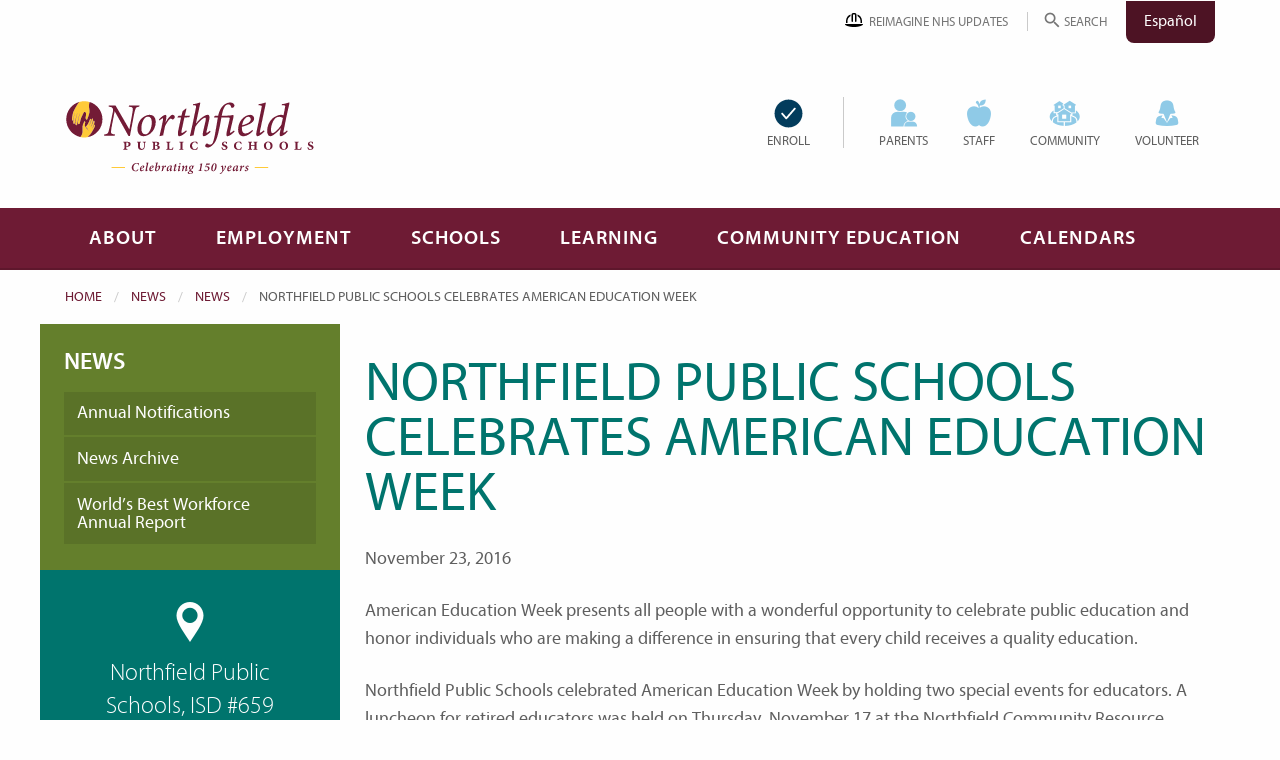

--- FILE ---
content_type: text/html; charset=UTF-8
request_url: https://northfieldschools.org/2016/11/northfield-public-schools-celebrates-american-education-week/
body_size: 25116
content:
<!doctype html>
<html class="no-js" lang="en-US">
<head>
		<!-- Google Tag Manager -->
		<script>(function(w,d,s,l,i){w[l]=w[l]||[];w[l].push({'gtm.start':
		new Date().getTime(),event:'gtm.js'});var f=d.getElementsByTagName(s)[0],
		j=d.createElement(s),dl=l!='dataLayer'?'&l='+l:'';j.async=true;j.src=
		'https://www.googletagmanager.com/gtm.js?id='+i+dl;f.parentNode.insertBefore(j,f);
		})(window,document,'script','dataLayer','GTM-TGSNTWG');</script>
		<!-- End Google Tag Manager -->
	<meta charset="UTF-8" />
	<meta http-equiv="X-UA-Compatible" content="IE=edge" /><script type="text/javascript">(window.NREUM||(NREUM={})).init={ajax:{deny_list:["bam.nr-data.net"]},feature_flags:["soft_nav"]};(window.NREUM||(NREUM={})).loader_config={licenseKey:"4237a0c993",applicationID:"235468232",browserID:"235468642"};;/*! For license information please see nr-loader-rum-1.308.0.min.js.LICENSE.txt */
(()=>{var e,t,r={163:(e,t,r)=>{"use strict";r.d(t,{j:()=>E});var n=r(384),i=r(1741);var a=r(2555);r(860).K7.genericEvents;const s="experimental.resources",o="register",c=e=>{if(!e||"string"!=typeof e)return!1;try{document.createDocumentFragment().querySelector(e)}catch{return!1}return!0};var d=r(2614),u=r(944),l=r(8122);const f="[data-nr-mask]",g=e=>(0,l.a)(e,(()=>{const e={feature_flags:[],experimental:{allow_registered_children:!1,resources:!1},mask_selector:"*",block_selector:"[data-nr-block]",mask_input_options:{color:!1,date:!1,"datetime-local":!1,email:!1,month:!1,number:!1,range:!1,search:!1,tel:!1,text:!1,time:!1,url:!1,week:!1,textarea:!1,select:!1,password:!0}};return{ajax:{deny_list:void 0,block_internal:!0,enabled:!0,autoStart:!0},api:{get allow_registered_children(){return e.feature_flags.includes(o)||e.experimental.allow_registered_children},set allow_registered_children(t){e.experimental.allow_registered_children=t},duplicate_registered_data:!1},browser_consent_mode:{enabled:!1},distributed_tracing:{enabled:void 0,exclude_newrelic_header:void 0,cors_use_newrelic_header:void 0,cors_use_tracecontext_headers:void 0,allowed_origins:void 0},get feature_flags(){return e.feature_flags},set feature_flags(t){e.feature_flags=t},generic_events:{enabled:!0,autoStart:!0},harvest:{interval:30},jserrors:{enabled:!0,autoStart:!0},logging:{enabled:!0,autoStart:!0},metrics:{enabled:!0,autoStart:!0},obfuscate:void 0,page_action:{enabled:!0},page_view_event:{enabled:!0,autoStart:!0},page_view_timing:{enabled:!0,autoStart:!0},performance:{capture_marks:!1,capture_measures:!1,capture_detail:!0,resources:{get enabled(){return e.feature_flags.includes(s)||e.experimental.resources},set enabled(t){e.experimental.resources=t},asset_types:[],first_party_domains:[],ignore_newrelic:!0}},privacy:{cookies_enabled:!0},proxy:{assets:void 0,beacon:void 0},session:{expiresMs:d.wk,inactiveMs:d.BB},session_replay:{autoStart:!0,enabled:!1,preload:!1,sampling_rate:10,error_sampling_rate:100,collect_fonts:!1,inline_images:!1,fix_stylesheets:!0,mask_all_inputs:!0,get mask_text_selector(){return e.mask_selector},set mask_text_selector(t){c(t)?e.mask_selector="".concat(t,",").concat(f):""===t||null===t?e.mask_selector=f:(0,u.R)(5,t)},get block_class(){return"nr-block"},get ignore_class(){return"nr-ignore"},get mask_text_class(){return"nr-mask"},get block_selector(){return e.block_selector},set block_selector(t){c(t)?e.block_selector+=",".concat(t):""!==t&&(0,u.R)(6,t)},get mask_input_options(){return e.mask_input_options},set mask_input_options(t){t&&"object"==typeof t?e.mask_input_options={...t,password:!0}:(0,u.R)(7,t)}},session_trace:{enabled:!0,autoStart:!0},soft_navigations:{enabled:!0,autoStart:!0},spa:{enabled:!0,autoStart:!0},ssl:void 0,user_actions:{enabled:!0,elementAttributes:["id","className","tagName","type"]}}})());var p=r(6154),m=r(9324);let h=0;const v={buildEnv:m.F3,distMethod:m.Xs,version:m.xv,originTime:p.WN},b={consented:!1},y={appMetadata:{},get consented(){return this.session?.state?.consent||b.consented},set consented(e){b.consented=e},customTransaction:void 0,denyList:void 0,disabled:!1,harvester:void 0,isolatedBacklog:!1,isRecording:!1,loaderType:void 0,maxBytes:3e4,obfuscator:void 0,onerror:void 0,ptid:void 0,releaseIds:{},session:void 0,timeKeeper:void 0,registeredEntities:[],jsAttributesMetadata:{bytes:0},get harvestCount(){return++h}},_=e=>{const t=(0,l.a)(e,y),r=Object.keys(v).reduce((e,t)=>(e[t]={value:v[t],writable:!1,configurable:!0,enumerable:!0},e),{});return Object.defineProperties(t,r)};var w=r(5701);const x=e=>{const t=e.startsWith("http");e+="/",r.p=t?e:"https://"+e};var R=r(7836),k=r(3241);const A={accountID:void 0,trustKey:void 0,agentID:void 0,licenseKey:void 0,applicationID:void 0,xpid:void 0},S=e=>(0,l.a)(e,A),T=new Set;function E(e,t={},r,s){let{init:o,info:c,loader_config:d,runtime:u={},exposed:l=!0}=t;if(!c){const e=(0,n.pV)();o=e.init,c=e.info,d=e.loader_config}e.init=g(o||{}),e.loader_config=S(d||{}),c.jsAttributes??={},p.bv&&(c.jsAttributes.isWorker=!0),e.info=(0,a.D)(c);const f=e.init,m=[c.beacon,c.errorBeacon];T.has(e.agentIdentifier)||(f.proxy.assets&&(x(f.proxy.assets),m.push(f.proxy.assets)),f.proxy.beacon&&m.push(f.proxy.beacon),e.beacons=[...m],function(e){const t=(0,n.pV)();Object.getOwnPropertyNames(i.W.prototype).forEach(r=>{const n=i.W.prototype[r];if("function"!=typeof n||"constructor"===n)return;let a=t[r];e[r]&&!1!==e.exposed&&"micro-agent"!==e.runtime?.loaderType&&(t[r]=(...t)=>{const n=e[r](...t);return a?a(...t):n})})}(e),(0,n.US)("activatedFeatures",w.B)),u.denyList=[...f.ajax.deny_list||[],...f.ajax.block_internal?m:[]],u.ptid=e.agentIdentifier,u.loaderType=r,e.runtime=_(u),T.has(e.agentIdentifier)||(e.ee=R.ee.get(e.agentIdentifier),e.exposed=l,(0,k.W)({agentIdentifier:e.agentIdentifier,drained:!!w.B?.[e.agentIdentifier],type:"lifecycle",name:"initialize",feature:void 0,data:e.config})),T.add(e.agentIdentifier)}},384:(e,t,r)=>{"use strict";r.d(t,{NT:()=>s,US:()=>u,Zm:()=>o,bQ:()=>d,dV:()=>c,pV:()=>l});var n=r(6154),i=r(1863),a=r(1910);const s={beacon:"bam.nr-data.net",errorBeacon:"bam.nr-data.net"};function o(){return n.gm.NREUM||(n.gm.NREUM={}),void 0===n.gm.newrelic&&(n.gm.newrelic=n.gm.NREUM),n.gm.NREUM}function c(){let e=o();return e.o||(e.o={ST:n.gm.setTimeout,SI:n.gm.setImmediate||n.gm.setInterval,CT:n.gm.clearTimeout,XHR:n.gm.XMLHttpRequest,REQ:n.gm.Request,EV:n.gm.Event,PR:n.gm.Promise,MO:n.gm.MutationObserver,FETCH:n.gm.fetch,WS:n.gm.WebSocket},(0,a.i)(...Object.values(e.o))),e}function d(e,t){let r=o();r.initializedAgents??={},t.initializedAt={ms:(0,i.t)(),date:new Date},r.initializedAgents[e]=t}function u(e,t){o()[e]=t}function l(){return function(){let e=o();const t=e.info||{};e.info={beacon:s.beacon,errorBeacon:s.errorBeacon,...t}}(),function(){let e=o();const t=e.init||{};e.init={...t}}(),c(),function(){let e=o();const t=e.loader_config||{};e.loader_config={...t}}(),o()}},782:(e,t,r)=>{"use strict";r.d(t,{T:()=>n});const n=r(860).K7.pageViewTiming},860:(e,t,r)=>{"use strict";r.d(t,{$J:()=>u,K7:()=>c,P3:()=>d,XX:()=>i,Yy:()=>o,df:()=>a,qY:()=>n,v4:()=>s});const n="events",i="jserrors",a="browser/blobs",s="rum",o="browser/logs",c={ajax:"ajax",genericEvents:"generic_events",jserrors:i,logging:"logging",metrics:"metrics",pageAction:"page_action",pageViewEvent:"page_view_event",pageViewTiming:"page_view_timing",sessionReplay:"session_replay",sessionTrace:"session_trace",softNav:"soft_navigations",spa:"spa"},d={[c.pageViewEvent]:1,[c.pageViewTiming]:2,[c.metrics]:3,[c.jserrors]:4,[c.spa]:5,[c.ajax]:6,[c.sessionTrace]:7,[c.softNav]:8,[c.sessionReplay]:9,[c.logging]:10,[c.genericEvents]:11},u={[c.pageViewEvent]:s,[c.pageViewTiming]:n,[c.ajax]:n,[c.spa]:n,[c.softNav]:n,[c.metrics]:i,[c.jserrors]:i,[c.sessionTrace]:a,[c.sessionReplay]:a,[c.logging]:o,[c.genericEvents]:"ins"}},944:(e,t,r)=>{"use strict";r.d(t,{R:()=>i});var n=r(3241);function i(e,t){"function"==typeof console.debug&&(console.debug("New Relic Warning: https://github.com/newrelic/newrelic-browser-agent/blob/main/docs/warning-codes.md#".concat(e),t),(0,n.W)({agentIdentifier:null,drained:null,type:"data",name:"warn",feature:"warn",data:{code:e,secondary:t}}))}},1687:(e,t,r)=>{"use strict";r.d(t,{Ak:()=>d,Ze:()=>f,x3:()=>u});var n=r(3241),i=r(7836),a=r(3606),s=r(860),o=r(2646);const c={};function d(e,t){const r={staged:!1,priority:s.P3[t]||0};l(e),c[e].get(t)||c[e].set(t,r)}function u(e,t){e&&c[e]&&(c[e].get(t)&&c[e].delete(t),p(e,t,!1),c[e].size&&g(e))}function l(e){if(!e)throw new Error("agentIdentifier required");c[e]||(c[e]=new Map)}function f(e="",t="feature",r=!1){if(l(e),!e||!c[e].get(t)||r)return p(e,t);c[e].get(t).staged=!0,g(e)}function g(e){const t=Array.from(c[e]);t.every(([e,t])=>t.staged)&&(t.sort((e,t)=>e[1].priority-t[1].priority),t.forEach(([t])=>{c[e].delete(t),p(e,t)}))}function p(e,t,r=!0){const s=e?i.ee.get(e):i.ee,c=a.i.handlers;if(!s.aborted&&s.backlog&&c){if((0,n.W)({agentIdentifier:e,type:"lifecycle",name:"drain",feature:t}),r){const e=s.backlog[t],r=c[t];if(r){for(let t=0;e&&t<e.length;++t)m(e[t],r);Object.entries(r).forEach(([e,t])=>{Object.values(t||{}).forEach(t=>{t[0]?.on&&t[0]?.context()instanceof o.y&&t[0].on(e,t[1])})})}}s.isolatedBacklog||delete c[t],s.backlog[t]=null,s.emit("drain-"+t,[])}}function m(e,t){var r=e[1];Object.values(t[r]||{}).forEach(t=>{var r=e[0];if(t[0]===r){var n=t[1],i=e[3],a=e[2];n.apply(i,a)}})}},1738:(e,t,r)=>{"use strict";r.d(t,{U:()=>g,Y:()=>f});var n=r(3241),i=r(9908),a=r(1863),s=r(944),o=r(5701),c=r(3969),d=r(8362),u=r(860),l=r(4261);function f(e,t,r,a){const f=a||r;!f||f[e]&&f[e]!==d.d.prototype[e]||(f[e]=function(){(0,i.p)(c.xV,["API/"+e+"/called"],void 0,u.K7.metrics,r.ee),(0,n.W)({agentIdentifier:r.agentIdentifier,drained:!!o.B?.[r.agentIdentifier],type:"data",name:"api",feature:l.Pl+e,data:{}});try{return t.apply(this,arguments)}catch(e){(0,s.R)(23,e)}})}function g(e,t,r,n,s){const o=e.info;null===r?delete o.jsAttributes[t]:o.jsAttributes[t]=r,(s||null===r)&&(0,i.p)(l.Pl+n,[(0,a.t)(),t,r],void 0,"session",e.ee)}},1741:(e,t,r)=>{"use strict";r.d(t,{W:()=>a});var n=r(944),i=r(4261);class a{#e(e,...t){if(this[e]!==a.prototype[e])return this[e](...t);(0,n.R)(35,e)}addPageAction(e,t){return this.#e(i.hG,e,t)}register(e){return this.#e(i.eY,e)}recordCustomEvent(e,t){return this.#e(i.fF,e,t)}setPageViewName(e,t){return this.#e(i.Fw,e,t)}setCustomAttribute(e,t,r){return this.#e(i.cD,e,t,r)}noticeError(e,t){return this.#e(i.o5,e,t)}setUserId(e,t=!1){return this.#e(i.Dl,e,t)}setApplicationVersion(e){return this.#e(i.nb,e)}setErrorHandler(e){return this.#e(i.bt,e)}addRelease(e,t){return this.#e(i.k6,e,t)}log(e,t){return this.#e(i.$9,e,t)}start(){return this.#e(i.d3)}finished(e){return this.#e(i.BL,e)}recordReplay(){return this.#e(i.CH)}pauseReplay(){return this.#e(i.Tb)}addToTrace(e){return this.#e(i.U2,e)}setCurrentRouteName(e){return this.#e(i.PA,e)}interaction(e){return this.#e(i.dT,e)}wrapLogger(e,t,r){return this.#e(i.Wb,e,t,r)}measure(e,t){return this.#e(i.V1,e,t)}consent(e){return this.#e(i.Pv,e)}}},1863:(e,t,r)=>{"use strict";function n(){return Math.floor(performance.now())}r.d(t,{t:()=>n})},1910:(e,t,r)=>{"use strict";r.d(t,{i:()=>a});var n=r(944);const i=new Map;function a(...e){return e.every(e=>{if(i.has(e))return i.get(e);const t="function"==typeof e?e.toString():"",r=t.includes("[native code]"),a=t.includes("nrWrapper");return r||a||(0,n.R)(64,e?.name||t),i.set(e,r),r})}},2555:(e,t,r)=>{"use strict";r.d(t,{D:()=>o,f:()=>s});var n=r(384),i=r(8122);const a={beacon:n.NT.beacon,errorBeacon:n.NT.errorBeacon,licenseKey:void 0,applicationID:void 0,sa:void 0,queueTime:void 0,applicationTime:void 0,ttGuid:void 0,user:void 0,account:void 0,product:void 0,extra:void 0,jsAttributes:{},userAttributes:void 0,atts:void 0,transactionName:void 0,tNamePlain:void 0};function s(e){try{return!!e.licenseKey&&!!e.errorBeacon&&!!e.applicationID}catch(e){return!1}}const o=e=>(0,i.a)(e,a)},2614:(e,t,r)=>{"use strict";r.d(t,{BB:()=>s,H3:()=>n,g:()=>d,iL:()=>c,tS:()=>o,uh:()=>i,wk:()=>a});const n="NRBA",i="SESSION",a=144e5,s=18e5,o={STARTED:"session-started",PAUSE:"session-pause",RESET:"session-reset",RESUME:"session-resume",UPDATE:"session-update"},c={SAME_TAB:"same-tab",CROSS_TAB:"cross-tab"},d={OFF:0,FULL:1,ERROR:2}},2646:(e,t,r)=>{"use strict";r.d(t,{y:()=>n});class n{constructor(e){this.contextId=e}}},2843:(e,t,r)=>{"use strict";r.d(t,{G:()=>a,u:()=>i});var n=r(3878);function i(e,t=!1,r,i){(0,n.DD)("visibilitychange",function(){if(t)return void("hidden"===document.visibilityState&&e());e(document.visibilityState)},r,i)}function a(e,t,r){(0,n.sp)("pagehide",e,t,r)}},3241:(e,t,r)=>{"use strict";r.d(t,{W:()=>a});var n=r(6154);const i="newrelic";function a(e={}){try{n.gm.dispatchEvent(new CustomEvent(i,{detail:e}))}catch(e){}}},3606:(e,t,r)=>{"use strict";r.d(t,{i:()=>a});var n=r(9908);a.on=s;var i=a.handlers={};function a(e,t,r,a){s(a||n.d,i,e,t,r)}function s(e,t,r,i,a){a||(a="feature"),e||(e=n.d);var s=t[a]=t[a]||{};(s[r]=s[r]||[]).push([e,i])}},3878:(e,t,r)=>{"use strict";function n(e,t){return{capture:e,passive:!1,signal:t}}function i(e,t,r=!1,i){window.addEventListener(e,t,n(r,i))}function a(e,t,r=!1,i){document.addEventListener(e,t,n(r,i))}r.d(t,{DD:()=>a,jT:()=>n,sp:()=>i})},3969:(e,t,r)=>{"use strict";r.d(t,{TZ:()=>n,XG:()=>o,rs:()=>i,xV:()=>s,z_:()=>a});const n=r(860).K7.metrics,i="sm",a="cm",s="storeSupportabilityMetrics",o="storeEventMetrics"},4234:(e,t,r)=>{"use strict";r.d(t,{W:()=>a});var n=r(7836),i=r(1687);class a{constructor(e,t){this.agentIdentifier=e,this.ee=n.ee.get(e),this.featureName=t,this.blocked=!1}deregisterDrain(){(0,i.x3)(this.agentIdentifier,this.featureName)}}},4261:(e,t,r)=>{"use strict";r.d(t,{$9:()=>d,BL:()=>o,CH:()=>g,Dl:()=>_,Fw:()=>y,PA:()=>h,Pl:()=>n,Pv:()=>k,Tb:()=>l,U2:()=>a,V1:()=>R,Wb:()=>x,bt:()=>b,cD:()=>v,d3:()=>w,dT:()=>c,eY:()=>p,fF:()=>f,hG:()=>i,k6:()=>s,nb:()=>m,o5:()=>u});const n="api-",i="addPageAction",a="addToTrace",s="addRelease",o="finished",c="interaction",d="log",u="noticeError",l="pauseReplay",f="recordCustomEvent",g="recordReplay",p="register",m="setApplicationVersion",h="setCurrentRouteName",v="setCustomAttribute",b="setErrorHandler",y="setPageViewName",_="setUserId",w="start",x="wrapLogger",R="measure",k="consent"},5289:(e,t,r)=>{"use strict";r.d(t,{GG:()=>s,Qr:()=>c,sB:()=>o});var n=r(3878),i=r(6389);function a(){return"undefined"==typeof document||"complete"===document.readyState}function s(e,t){if(a())return e();const r=(0,i.J)(e),s=setInterval(()=>{a()&&(clearInterval(s),r())},500);(0,n.sp)("load",r,t)}function o(e){if(a())return e();(0,n.DD)("DOMContentLoaded",e)}function c(e){if(a())return e();(0,n.sp)("popstate",e)}},5607:(e,t,r)=>{"use strict";r.d(t,{W:()=>n});const n=(0,r(9566).bz)()},5701:(e,t,r)=>{"use strict";r.d(t,{B:()=>a,t:()=>s});var n=r(3241);const i=new Set,a={};function s(e,t){const r=t.agentIdentifier;a[r]??={},e&&"object"==typeof e&&(i.has(r)||(t.ee.emit("rumresp",[e]),a[r]=e,i.add(r),(0,n.W)({agentIdentifier:r,loaded:!0,drained:!0,type:"lifecycle",name:"load",feature:void 0,data:e})))}},6154:(e,t,r)=>{"use strict";r.d(t,{OF:()=>c,RI:()=>i,WN:()=>u,bv:()=>a,eN:()=>l,gm:()=>s,mw:()=>o,sb:()=>d});var n=r(1863);const i="undefined"!=typeof window&&!!window.document,a="undefined"!=typeof WorkerGlobalScope&&("undefined"!=typeof self&&self instanceof WorkerGlobalScope&&self.navigator instanceof WorkerNavigator||"undefined"!=typeof globalThis&&globalThis instanceof WorkerGlobalScope&&globalThis.navigator instanceof WorkerNavigator),s=i?window:"undefined"!=typeof WorkerGlobalScope&&("undefined"!=typeof self&&self instanceof WorkerGlobalScope&&self||"undefined"!=typeof globalThis&&globalThis instanceof WorkerGlobalScope&&globalThis),o=Boolean("hidden"===s?.document?.visibilityState),c=/iPad|iPhone|iPod/.test(s.navigator?.userAgent),d=c&&"undefined"==typeof SharedWorker,u=((()=>{const e=s.navigator?.userAgent?.match(/Firefox[/\s](\d+\.\d+)/);Array.isArray(e)&&e.length>=2&&e[1]})(),Date.now()-(0,n.t)()),l=()=>"undefined"!=typeof PerformanceNavigationTiming&&s?.performance?.getEntriesByType("navigation")?.[0]?.responseStart},6389:(e,t,r)=>{"use strict";function n(e,t=500,r={}){const n=r?.leading||!1;let i;return(...r)=>{n&&void 0===i&&(e.apply(this,r),i=setTimeout(()=>{i=clearTimeout(i)},t)),n||(clearTimeout(i),i=setTimeout(()=>{e.apply(this,r)},t))}}function i(e){let t=!1;return(...r)=>{t||(t=!0,e.apply(this,r))}}r.d(t,{J:()=>i,s:()=>n})},6630:(e,t,r)=>{"use strict";r.d(t,{T:()=>n});const n=r(860).K7.pageViewEvent},7699:(e,t,r)=>{"use strict";r.d(t,{It:()=>a,KC:()=>o,No:()=>i,qh:()=>s});var n=r(860);const i=16e3,a=1e6,s="SESSION_ERROR",o={[n.K7.logging]:!0,[n.K7.genericEvents]:!1,[n.K7.jserrors]:!1,[n.K7.ajax]:!1}},7836:(e,t,r)=>{"use strict";r.d(t,{P:()=>o,ee:()=>c});var n=r(384),i=r(8990),a=r(2646),s=r(5607);const o="nr@context:".concat(s.W),c=function e(t,r){var n={},s={},u={},l=!1;try{l=16===r.length&&d.initializedAgents?.[r]?.runtime.isolatedBacklog}catch(e){}var f={on:p,addEventListener:p,removeEventListener:function(e,t){var r=n[e];if(!r)return;for(var i=0;i<r.length;i++)r[i]===t&&r.splice(i,1)},emit:function(e,r,n,i,a){!1!==a&&(a=!0);if(c.aborted&&!i)return;t&&a&&t.emit(e,r,n);var o=g(n);m(e).forEach(e=>{e.apply(o,r)});var d=v()[s[e]];d&&d.push([f,e,r,o]);return o},get:h,listeners:m,context:g,buffer:function(e,t){const r=v();if(t=t||"feature",f.aborted)return;Object.entries(e||{}).forEach(([e,n])=>{s[n]=t,t in r||(r[t]=[])})},abort:function(){f._aborted=!0,Object.keys(f.backlog).forEach(e=>{delete f.backlog[e]})},isBuffering:function(e){return!!v()[s[e]]},debugId:r,backlog:l?{}:t&&"object"==typeof t.backlog?t.backlog:{},isolatedBacklog:l};return Object.defineProperty(f,"aborted",{get:()=>{let e=f._aborted||!1;return e||(t&&(e=t.aborted),e)}}),f;function g(e){return e&&e instanceof a.y?e:e?(0,i.I)(e,o,()=>new a.y(o)):new a.y(o)}function p(e,t){n[e]=m(e).concat(t)}function m(e){return n[e]||[]}function h(t){return u[t]=u[t]||e(f,t)}function v(){return f.backlog}}(void 0,"globalEE"),d=(0,n.Zm)();d.ee||(d.ee=c)},8122:(e,t,r)=>{"use strict";r.d(t,{a:()=>i});var n=r(944);function i(e,t){try{if(!e||"object"!=typeof e)return(0,n.R)(3);if(!t||"object"!=typeof t)return(0,n.R)(4);const r=Object.create(Object.getPrototypeOf(t),Object.getOwnPropertyDescriptors(t)),a=0===Object.keys(r).length?e:r;for(let s in a)if(void 0!==e[s])try{if(null===e[s]){r[s]=null;continue}Array.isArray(e[s])&&Array.isArray(t[s])?r[s]=Array.from(new Set([...e[s],...t[s]])):"object"==typeof e[s]&&"object"==typeof t[s]?r[s]=i(e[s],t[s]):r[s]=e[s]}catch(e){r[s]||(0,n.R)(1,e)}return r}catch(e){(0,n.R)(2,e)}}},8362:(e,t,r)=>{"use strict";r.d(t,{d:()=>a});var n=r(9566),i=r(1741);class a extends i.W{agentIdentifier=(0,n.LA)(16)}},8374:(e,t,r)=>{r.nc=(()=>{try{return document?.currentScript?.nonce}catch(e){}return""})()},8990:(e,t,r)=>{"use strict";r.d(t,{I:()=>i});var n=Object.prototype.hasOwnProperty;function i(e,t,r){if(n.call(e,t))return e[t];var i=r();if(Object.defineProperty&&Object.keys)try{return Object.defineProperty(e,t,{value:i,writable:!0,enumerable:!1}),i}catch(e){}return e[t]=i,i}},9324:(e,t,r)=>{"use strict";r.d(t,{F3:()=>i,Xs:()=>a,xv:()=>n});const n="1.308.0",i="PROD",a="CDN"},9566:(e,t,r)=>{"use strict";r.d(t,{LA:()=>o,bz:()=>s});var n=r(6154);const i="xxxxxxxx-xxxx-4xxx-yxxx-xxxxxxxxxxxx";function a(e,t){return e?15&e[t]:16*Math.random()|0}function s(){const e=n.gm?.crypto||n.gm?.msCrypto;let t,r=0;return e&&e.getRandomValues&&(t=e.getRandomValues(new Uint8Array(30))),i.split("").map(e=>"x"===e?a(t,r++).toString(16):"y"===e?(3&a()|8).toString(16):e).join("")}function o(e){const t=n.gm?.crypto||n.gm?.msCrypto;let r,i=0;t&&t.getRandomValues&&(r=t.getRandomValues(new Uint8Array(e)));const s=[];for(var o=0;o<e;o++)s.push(a(r,i++).toString(16));return s.join("")}},9908:(e,t,r)=>{"use strict";r.d(t,{d:()=>n,p:()=>i});var n=r(7836).ee.get("handle");function i(e,t,r,i,a){a?(a.buffer([e],i),a.emit(e,t,r)):(n.buffer([e],i),n.emit(e,t,r))}}},n={};function i(e){var t=n[e];if(void 0!==t)return t.exports;var a=n[e]={exports:{}};return r[e](a,a.exports,i),a.exports}i.m=r,i.d=(e,t)=>{for(var r in t)i.o(t,r)&&!i.o(e,r)&&Object.defineProperty(e,r,{enumerable:!0,get:t[r]})},i.f={},i.e=e=>Promise.all(Object.keys(i.f).reduce((t,r)=>(i.f[r](e,t),t),[])),i.u=e=>"nr-rum-1.308.0.min.js",i.o=(e,t)=>Object.prototype.hasOwnProperty.call(e,t),e={},t="NRBA-1.308.0.PROD:",i.l=(r,n,a,s)=>{if(e[r])e[r].push(n);else{var o,c;if(void 0!==a)for(var d=document.getElementsByTagName("script"),u=0;u<d.length;u++){var l=d[u];if(l.getAttribute("src")==r||l.getAttribute("data-webpack")==t+a){o=l;break}}if(!o){c=!0;var f={296:"sha512-+MIMDsOcckGXa1EdWHqFNv7P+JUkd5kQwCBr3KE6uCvnsBNUrdSt4a/3/L4j4TxtnaMNjHpza2/erNQbpacJQA=="};(o=document.createElement("script")).charset="utf-8",i.nc&&o.setAttribute("nonce",i.nc),o.setAttribute("data-webpack",t+a),o.src=r,0!==o.src.indexOf(window.location.origin+"/")&&(o.crossOrigin="anonymous"),f[s]&&(o.integrity=f[s])}e[r]=[n];var g=(t,n)=>{o.onerror=o.onload=null,clearTimeout(p);var i=e[r];if(delete e[r],o.parentNode&&o.parentNode.removeChild(o),i&&i.forEach(e=>e(n)),t)return t(n)},p=setTimeout(g.bind(null,void 0,{type:"timeout",target:o}),12e4);o.onerror=g.bind(null,o.onerror),o.onload=g.bind(null,o.onload),c&&document.head.appendChild(o)}},i.r=e=>{"undefined"!=typeof Symbol&&Symbol.toStringTag&&Object.defineProperty(e,Symbol.toStringTag,{value:"Module"}),Object.defineProperty(e,"__esModule",{value:!0})},i.p="https://js-agent.newrelic.com/",(()=>{var e={374:0,840:0};i.f.j=(t,r)=>{var n=i.o(e,t)?e[t]:void 0;if(0!==n)if(n)r.push(n[2]);else{var a=new Promise((r,i)=>n=e[t]=[r,i]);r.push(n[2]=a);var s=i.p+i.u(t),o=new Error;i.l(s,r=>{if(i.o(e,t)&&(0!==(n=e[t])&&(e[t]=void 0),n)){var a=r&&("load"===r.type?"missing":r.type),s=r&&r.target&&r.target.src;o.message="Loading chunk "+t+" failed: ("+a+": "+s+")",o.name="ChunkLoadError",o.type=a,o.request=s,n[1](o)}},"chunk-"+t,t)}};var t=(t,r)=>{var n,a,[s,o,c]=r,d=0;if(s.some(t=>0!==e[t])){for(n in o)i.o(o,n)&&(i.m[n]=o[n]);if(c)c(i)}for(t&&t(r);d<s.length;d++)a=s[d],i.o(e,a)&&e[a]&&e[a][0](),e[a]=0},r=self["webpackChunk:NRBA-1.308.0.PROD"]=self["webpackChunk:NRBA-1.308.0.PROD"]||[];r.forEach(t.bind(null,0)),r.push=t.bind(null,r.push.bind(r))})(),(()=>{"use strict";i(8374);var e=i(8362),t=i(860);const r=Object.values(t.K7);var n=i(163);var a=i(9908),s=i(1863),o=i(4261),c=i(1738);var d=i(1687),u=i(4234),l=i(5289),f=i(6154),g=i(944),p=i(384);const m=e=>f.RI&&!0===e?.privacy.cookies_enabled;function h(e){return!!(0,p.dV)().o.MO&&m(e)&&!0===e?.session_trace.enabled}var v=i(6389),b=i(7699);class y extends u.W{constructor(e,t){super(e.agentIdentifier,t),this.agentRef=e,this.abortHandler=void 0,this.featAggregate=void 0,this.loadedSuccessfully=void 0,this.onAggregateImported=new Promise(e=>{this.loadedSuccessfully=e}),this.deferred=Promise.resolve(),!1===e.init[this.featureName].autoStart?this.deferred=new Promise((t,r)=>{this.ee.on("manual-start-all",(0,v.J)(()=>{(0,d.Ak)(e.agentIdentifier,this.featureName),t()}))}):(0,d.Ak)(e.agentIdentifier,t)}importAggregator(e,t,r={}){if(this.featAggregate)return;const n=async()=>{let n;await this.deferred;try{if(m(e.init)){const{setupAgentSession:t}=await i.e(296).then(i.bind(i,3305));n=t(e)}}catch(e){(0,g.R)(20,e),this.ee.emit("internal-error",[e]),(0,a.p)(b.qh,[e],void 0,this.featureName,this.ee)}try{if(!this.#t(this.featureName,n,e.init))return(0,d.Ze)(this.agentIdentifier,this.featureName),void this.loadedSuccessfully(!1);const{Aggregate:i}=await t();this.featAggregate=new i(e,r),e.runtime.harvester.initializedAggregates.push(this.featAggregate),this.loadedSuccessfully(!0)}catch(e){(0,g.R)(34,e),this.abortHandler?.(),(0,d.Ze)(this.agentIdentifier,this.featureName,!0),this.loadedSuccessfully(!1),this.ee&&this.ee.abort()}};f.RI?(0,l.GG)(()=>n(),!0):n()}#t(e,r,n){if(this.blocked)return!1;switch(e){case t.K7.sessionReplay:return h(n)&&!!r;case t.K7.sessionTrace:return!!r;default:return!0}}}var _=i(6630),w=i(2614),x=i(3241);class R extends y{static featureName=_.T;constructor(e){var t;super(e,_.T),this.setupInspectionEvents(e.agentIdentifier),t=e,(0,c.Y)(o.Fw,function(e,r){"string"==typeof e&&("/"!==e.charAt(0)&&(e="/"+e),t.runtime.customTransaction=(r||"http://custom.transaction")+e,(0,a.p)(o.Pl+o.Fw,[(0,s.t)()],void 0,void 0,t.ee))},t),this.importAggregator(e,()=>i.e(296).then(i.bind(i,3943)))}setupInspectionEvents(e){const t=(t,r)=>{t&&(0,x.W)({agentIdentifier:e,timeStamp:t.timeStamp,loaded:"complete"===t.target.readyState,type:"window",name:r,data:t.target.location+""})};(0,l.sB)(e=>{t(e,"DOMContentLoaded")}),(0,l.GG)(e=>{t(e,"load")}),(0,l.Qr)(e=>{t(e,"navigate")}),this.ee.on(w.tS.UPDATE,(t,r)=>{(0,x.W)({agentIdentifier:e,type:"lifecycle",name:"session",data:r})})}}class k extends e.d{constructor(e){var t;(super(),f.gm)?(this.features={},(0,p.bQ)(this.agentIdentifier,this),this.desiredFeatures=new Set(e.features||[]),this.desiredFeatures.add(R),(0,n.j)(this,e,e.loaderType||"agent"),t=this,(0,c.Y)(o.cD,function(e,r,n=!1){if("string"==typeof e){if(["string","number","boolean"].includes(typeof r)||null===r)return(0,c.U)(t,e,r,o.cD,n);(0,g.R)(40,typeof r)}else(0,g.R)(39,typeof e)},t),function(e){(0,c.Y)(o.Dl,function(t,r=!1){if("string"!=typeof t&&null!==t)return void(0,g.R)(41,typeof t);const n=e.info.jsAttributes["enduser.id"];r&&null!=n&&n!==t?(0,a.p)(o.Pl+"setUserIdAndResetSession",[t],void 0,"session",e.ee):(0,c.U)(e,"enduser.id",t,o.Dl,!0)},e)}(this),function(e){(0,c.Y)(o.nb,function(t){if("string"==typeof t||null===t)return(0,c.U)(e,"application.version",t,o.nb,!1);(0,g.R)(42,typeof t)},e)}(this),function(e){(0,c.Y)(o.d3,function(){e.ee.emit("manual-start-all")},e)}(this),function(e){(0,c.Y)(o.Pv,function(t=!0){if("boolean"==typeof t){if((0,a.p)(o.Pl+o.Pv,[t],void 0,"session",e.ee),e.runtime.consented=t,t){const t=e.features.page_view_event;t.onAggregateImported.then(e=>{const r=t.featAggregate;e&&!r.sentRum&&r.sendRum()})}}else(0,g.R)(65,typeof t)},e)}(this),this.run()):(0,g.R)(21)}get config(){return{info:this.info,init:this.init,loader_config:this.loader_config,runtime:this.runtime}}get api(){return this}run(){try{const e=function(e){const t={};return r.forEach(r=>{t[r]=!!e[r]?.enabled}),t}(this.init),n=[...this.desiredFeatures];n.sort((e,r)=>t.P3[e.featureName]-t.P3[r.featureName]),n.forEach(r=>{if(!e[r.featureName]&&r.featureName!==t.K7.pageViewEvent)return;if(r.featureName===t.K7.spa)return void(0,g.R)(67);const n=function(e){switch(e){case t.K7.ajax:return[t.K7.jserrors];case t.K7.sessionTrace:return[t.K7.ajax,t.K7.pageViewEvent];case t.K7.sessionReplay:return[t.K7.sessionTrace];case t.K7.pageViewTiming:return[t.K7.pageViewEvent];default:return[]}}(r.featureName).filter(e=>!(e in this.features));n.length>0&&(0,g.R)(36,{targetFeature:r.featureName,missingDependencies:n}),this.features[r.featureName]=new r(this)})}catch(e){(0,g.R)(22,e);for(const e in this.features)this.features[e].abortHandler?.();const t=(0,p.Zm)();delete t.initializedAgents[this.agentIdentifier]?.features,delete this.sharedAggregator;return t.ee.get(this.agentIdentifier).abort(),!1}}}var A=i(2843),S=i(782);class T extends y{static featureName=S.T;constructor(e){super(e,S.T),f.RI&&((0,A.u)(()=>(0,a.p)("docHidden",[(0,s.t)()],void 0,S.T,this.ee),!0),(0,A.G)(()=>(0,a.p)("winPagehide",[(0,s.t)()],void 0,S.T,this.ee)),this.importAggregator(e,()=>i.e(296).then(i.bind(i,2117))))}}var E=i(3969);class I extends y{static featureName=E.TZ;constructor(e){super(e,E.TZ),f.RI&&document.addEventListener("securitypolicyviolation",e=>{(0,a.p)(E.xV,["Generic/CSPViolation/Detected"],void 0,this.featureName,this.ee)}),this.importAggregator(e,()=>i.e(296).then(i.bind(i,9623)))}}new k({features:[R,T,I],loaderType:"lite"})})()})();</script>
	<meta name="viewport" content="width=device-width, initial-scale=1.0" />
	<link rel="icon" type="image/png" href="/favicon.png" />
	<link rel="apple-touch-icon" href="/apple-touch-icon.png" />
	<title>Northfield Public Schools Celebrates American Education Week – Northfield Public Schools</title>

<!-- The SEO Framework by Sybre Waaijer -->
<link rel="canonical" href="https://northfieldschools.org/2016/11/northfield-public-schools-celebrates-american-education-week/" />
<meta name="description" content="American Education Week presents all people with a wonderful opportunity to celebrate public education and honor individuals who are making a difference in…" />
<meta property="og:type" content="article" />
<meta property="og:locale" content="en_US" />
<meta property="og:site_name" content="Northfield Public Schools" />
<meta property="og:title" content="Northfield Public Schools Celebrates American Education Week – Northfield Public Schools" />
<meta property="og:description" content="American Education Week presents all people with a wonderful opportunity to celebrate public education and honor individuals who are making a difference in ensuring that every child receives a quality…" />
<meta property="og:url" content="https://northfieldschools.org/2016/11/northfield-public-schools-celebrates-american-education-week/" />
<meta property="og:image" content="https://northfieldschools.org/wp-content/uploads/nps-og-logo.png" />
<meta property="article:published_time" content="2016-11-23T17:03:21-06:00" />
<meta property="article:modified_time" content="2017-07-27T14:25:08-05:00" />
<meta name="twitter:card" content="summary_large_image" />
<meta name="twitter:title" content="Northfield Public Schools Celebrates American Education Week – Northfield Public Schools" />
<meta name="twitter:description" content="American Education Week presents all people with a wonderful opportunity to celebrate public education and honor individuals who are making a difference in ensuring that every child receives a quality…" />
<meta name="twitter:image" content="https://northfieldschools.org/wp-content/uploads/nps-og-logo.png" />
<script type="application/ld+json">{"@context":"https://schema.org","@graph":[{"@type":"WebSite","@id":"https://northfieldschools.org/#/schema/WebSite","url":"https://northfieldschools.org/","name":"Northfield Public Schools","description":"Minnesota ISD #659","inLanguage":"en-US","potentialAction":{"@type":"SearchAction","target":{"@type":"EntryPoint","urlTemplate":"https://northfieldschools.org/search/{search_term_string}/"},"query-input":"required name=search_term_string"},"publisher":{"@type":"Organization","@id":"https://northfieldschools.org/#/schema/Organization","name":"Northfield Public Schools","url":"https://northfieldschools.org/"}},{"@type":"WebPage","@id":"https://northfieldschools.org/2016/11/northfield-public-schools-celebrates-american-education-week/","url":"https://northfieldschools.org/2016/11/northfield-public-schools-celebrates-american-education-week/","name":"Northfield Public Schools Celebrates American Education Week – Northfield Public Schools","description":"American Education Week presents all people with a wonderful opportunity to celebrate public education and honor individuals who are making a difference in…","inLanguage":"en-US","isPartOf":{"@id":"https://northfieldschools.org/#/schema/WebSite"},"breadcrumb":{"@type":"BreadcrumbList","@id":"https://northfieldschools.org/#/schema/BreadcrumbList","itemListElement":[{"@type":"ListItem","position":1,"item":"https://northfieldschools.org/","name":"Northfield Public Schools"},{"@type":"ListItem","position":2,"item":"https://northfieldschools.org/category/uncategorized/","name":"Category: Uncategorized"},{"@type":"ListItem","position":3,"name":"Northfield Public Schools Celebrates American Education Week"}]},"potentialAction":{"@type":"ReadAction","target":"https://northfieldschools.org/2016/11/northfield-public-schools-celebrates-american-education-week/"},"datePublished":"2016-11-23T17:03:21-06:00","dateModified":"2017-07-27T14:25:08-05:00","author":{"@type":"Person","@id":"https://northfieldschools.org/#/schema/Person/83fa07572afcc888bd92873a470fe367","name":"Kelly Spillman-Kramer"}}]}</script>
<!-- / The SEO Framework by Sybre Waaijer | 6.50ms meta | 0.30ms boot -->

<link rel='dns-prefetch' href='//translate.google.com' />
<link rel='dns-prefetch' href='//www.google.com' />
<link rel="alternate" title="oEmbed (JSON)" type="application/json+oembed" href="https://northfieldschools.org/wp-json/oembed/1.0/embed?url=https%3A%2F%2Fnorthfieldschools.org%2F2016%2F11%2Fnorthfield-public-schools-celebrates-american-education-week%2F" />
<link rel="alternate" title="oEmbed (XML)" type="text/xml+oembed" href="https://northfieldschools.org/wp-json/oembed/1.0/embed?url=https%3A%2F%2Fnorthfieldschools.org%2F2016%2F11%2Fnorthfield-public-schools-celebrates-american-education-week%2F&#038;format=xml" />
<style id='wp-img-auto-sizes-contain-inline-css' type='text/css'>
img:is([sizes=auto i],[sizes^="auto," i]){contain-intrinsic-size:3000px 1500px}
/*# sourceURL=wp-img-auto-sizes-contain-inline-css */
</style>
<link rel='stylesheet' id='wp-block-library-css' href='https://northfieldschools.org/wp-includes/css/dist/block-library/style.min.css?ver=6.9' type='text/css' media='all' />
<style id='global-styles-inline-css' type='text/css'>
:root{--wp--preset--aspect-ratio--square: 1;--wp--preset--aspect-ratio--4-3: 4/3;--wp--preset--aspect-ratio--3-4: 3/4;--wp--preset--aspect-ratio--3-2: 3/2;--wp--preset--aspect-ratio--2-3: 2/3;--wp--preset--aspect-ratio--16-9: 16/9;--wp--preset--aspect-ratio--9-16: 9/16;--wp--preset--color--black: #000000;--wp--preset--color--cyan-bluish-gray: #abb8c3;--wp--preset--color--white: #ffffff;--wp--preset--color--pale-pink: #f78da7;--wp--preset--color--vivid-red: #cf2e2e;--wp--preset--color--luminous-vivid-orange: #ff6900;--wp--preset--color--luminous-vivid-amber: #fcb900;--wp--preset--color--light-green-cyan: #7bdcb5;--wp--preset--color--vivid-green-cyan: #00d084;--wp--preset--color--pale-cyan-blue: #8ed1fc;--wp--preset--color--vivid-cyan-blue: #0693e3;--wp--preset--color--vivid-purple: #9b51e0;--wp--preset--gradient--vivid-cyan-blue-to-vivid-purple: linear-gradient(135deg,rgb(6,147,227) 0%,rgb(155,81,224) 100%);--wp--preset--gradient--light-green-cyan-to-vivid-green-cyan: linear-gradient(135deg,rgb(122,220,180) 0%,rgb(0,208,130) 100%);--wp--preset--gradient--luminous-vivid-amber-to-luminous-vivid-orange: linear-gradient(135deg,rgb(252,185,0) 0%,rgb(255,105,0) 100%);--wp--preset--gradient--luminous-vivid-orange-to-vivid-red: linear-gradient(135deg,rgb(255,105,0) 0%,rgb(207,46,46) 100%);--wp--preset--gradient--very-light-gray-to-cyan-bluish-gray: linear-gradient(135deg,rgb(238,238,238) 0%,rgb(169,184,195) 100%);--wp--preset--gradient--cool-to-warm-spectrum: linear-gradient(135deg,rgb(74,234,220) 0%,rgb(151,120,209) 20%,rgb(207,42,186) 40%,rgb(238,44,130) 60%,rgb(251,105,98) 80%,rgb(254,248,76) 100%);--wp--preset--gradient--blush-light-purple: linear-gradient(135deg,rgb(255,206,236) 0%,rgb(152,150,240) 100%);--wp--preset--gradient--blush-bordeaux: linear-gradient(135deg,rgb(254,205,165) 0%,rgb(254,45,45) 50%,rgb(107,0,62) 100%);--wp--preset--gradient--luminous-dusk: linear-gradient(135deg,rgb(255,203,112) 0%,rgb(199,81,192) 50%,rgb(65,88,208) 100%);--wp--preset--gradient--pale-ocean: linear-gradient(135deg,rgb(255,245,203) 0%,rgb(182,227,212) 50%,rgb(51,167,181) 100%);--wp--preset--gradient--electric-grass: linear-gradient(135deg,rgb(202,248,128) 0%,rgb(113,206,126) 100%);--wp--preset--gradient--midnight: linear-gradient(135deg,rgb(2,3,129) 0%,rgb(40,116,252) 100%);--wp--preset--font-size--small: 13px;--wp--preset--font-size--medium: 20px;--wp--preset--font-size--large: 36px;--wp--preset--font-size--x-large: 42px;--wp--preset--spacing--20: 0.44rem;--wp--preset--spacing--30: 0.67rem;--wp--preset--spacing--40: 1rem;--wp--preset--spacing--50: 1.5rem;--wp--preset--spacing--60: 2.25rem;--wp--preset--spacing--70: 3.38rem;--wp--preset--spacing--80: 5.06rem;--wp--preset--shadow--natural: 6px 6px 9px rgba(0, 0, 0, 0.2);--wp--preset--shadow--deep: 12px 12px 50px rgba(0, 0, 0, 0.4);--wp--preset--shadow--sharp: 6px 6px 0px rgba(0, 0, 0, 0.2);--wp--preset--shadow--outlined: 6px 6px 0px -3px rgb(255, 255, 255), 6px 6px rgb(0, 0, 0);--wp--preset--shadow--crisp: 6px 6px 0px rgb(0, 0, 0);}:where(.is-layout-flex){gap: 0.5em;}:where(.is-layout-grid){gap: 0.5em;}body .is-layout-flex{display: flex;}.is-layout-flex{flex-wrap: wrap;align-items: center;}.is-layout-flex > :is(*, div){margin: 0;}body .is-layout-grid{display: grid;}.is-layout-grid > :is(*, div){margin: 0;}:where(.wp-block-columns.is-layout-flex){gap: 2em;}:where(.wp-block-columns.is-layout-grid){gap: 2em;}:where(.wp-block-post-template.is-layout-flex){gap: 1.25em;}:where(.wp-block-post-template.is-layout-grid){gap: 1.25em;}.has-black-color{color: var(--wp--preset--color--black) !important;}.has-cyan-bluish-gray-color{color: var(--wp--preset--color--cyan-bluish-gray) !important;}.has-white-color{color: var(--wp--preset--color--white) !important;}.has-pale-pink-color{color: var(--wp--preset--color--pale-pink) !important;}.has-vivid-red-color{color: var(--wp--preset--color--vivid-red) !important;}.has-luminous-vivid-orange-color{color: var(--wp--preset--color--luminous-vivid-orange) !important;}.has-luminous-vivid-amber-color{color: var(--wp--preset--color--luminous-vivid-amber) !important;}.has-light-green-cyan-color{color: var(--wp--preset--color--light-green-cyan) !important;}.has-vivid-green-cyan-color{color: var(--wp--preset--color--vivid-green-cyan) !important;}.has-pale-cyan-blue-color{color: var(--wp--preset--color--pale-cyan-blue) !important;}.has-vivid-cyan-blue-color{color: var(--wp--preset--color--vivid-cyan-blue) !important;}.has-vivid-purple-color{color: var(--wp--preset--color--vivid-purple) !important;}.has-black-background-color{background-color: var(--wp--preset--color--black) !important;}.has-cyan-bluish-gray-background-color{background-color: var(--wp--preset--color--cyan-bluish-gray) !important;}.has-white-background-color{background-color: var(--wp--preset--color--white) !important;}.has-pale-pink-background-color{background-color: var(--wp--preset--color--pale-pink) !important;}.has-vivid-red-background-color{background-color: var(--wp--preset--color--vivid-red) !important;}.has-luminous-vivid-orange-background-color{background-color: var(--wp--preset--color--luminous-vivid-orange) !important;}.has-luminous-vivid-amber-background-color{background-color: var(--wp--preset--color--luminous-vivid-amber) !important;}.has-light-green-cyan-background-color{background-color: var(--wp--preset--color--light-green-cyan) !important;}.has-vivid-green-cyan-background-color{background-color: var(--wp--preset--color--vivid-green-cyan) !important;}.has-pale-cyan-blue-background-color{background-color: var(--wp--preset--color--pale-cyan-blue) !important;}.has-vivid-cyan-blue-background-color{background-color: var(--wp--preset--color--vivid-cyan-blue) !important;}.has-vivid-purple-background-color{background-color: var(--wp--preset--color--vivid-purple) !important;}.has-black-border-color{border-color: var(--wp--preset--color--black) !important;}.has-cyan-bluish-gray-border-color{border-color: var(--wp--preset--color--cyan-bluish-gray) !important;}.has-white-border-color{border-color: var(--wp--preset--color--white) !important;}.has-pale-pink-border-color{border-color: var(--wp--preset--color--pale-pink) !important;}.has-vivid-red-border-color{border-color: var(--wp--preset--color--vivid-red) !important;}.has-luminous-vivid-orange-border-color{border-color: var(--wp--preset--color--luminous-vivid-orange) !important;}.has-luminous-vivid-amber-border-color{border-color: var(--wp--preset--color--luminous-vivid-amber) !important;}.has-light-green-cyan-border-color{border-color: var(--wp--preset--color--light-green-cyan) !important;}.has-vivid-green-cyan-border-color{border-color: var(--wp--preset--color--vivid-green-cyan) !important;}.has-pale-cyan-blue-border-color{border-color: var(--wp--preset--color--pale-cyan-blue) !important;}.has-vivid-cyan-blue-border-color{border-color: var(--wp--preset--color--vivid-cyan-blue) !important;}.has-vivid-purple-border-color{border-color: var(--wp--preset--color--vivid-purple) !important;}.has-vivid-cyan-blue-to-vivid-purple-gradient-background{background: var(--wp--preset--gradient--vivid-cyan-blue-to-vivid-purple) !important;}.has-light-green-cyan-to-vivid-green-cyan-gradient-background{background: var(--wp--preset--gradient--light-green-cyan-to-vivid-green-cyan) !important;}.has-luminous-vivid-amber-to-luminous-vivid-orange-gradient-background{background: var(--wp--preset--gradient--luminous-vivid-amber-to-luminous-vivid-orange) !important;}.has-luminous-vivid-orange-to-vivid-red-gradient-background{background: var(--wp--preset--gradient--luminous-vivid-orange-to-vivid-red) !important;}.has-very-light-gray-to-cyan-bluish-gray-gradient-background{background: var(--wp--preset--gradient--very-light-gray-to-cyan-bluish-gray) !important;}.has-cool-to-warm-spectrum-gradient-background{background: var(--wp--preset--gradient--cool-to-warm-spectrum) !important;}.has-blush-light-purple-gradient-background{background: var(--wp--preset--gradient--blush-light-purple) !important;}.has-blush-bordeaux-gradient-background{background: var(--wp--preset--gradient--blush-bordeaux) !important;}.has-luminous-dusk-gradient-background{background: var(--wp--preset--gradient--luminous-dusk) !important;}.has-pale-ocean-gradient-background{background: var(--wp--preset--gradient--pale-ocean) !important;}.has-electric-grass-gradient-background{background: var(--wp--preset--gradient--electric-grass) !important;}.has-midnight-gradient-background{background: var(--wp--preset--gradient--midnight) !important;}.has-small-font-size{font-size: var(--wp--preset--font-size--small) !important;}.has-medium-font-size{font-size: var(--wp--preset--font-size--medium) !important;}.has-large-font-size{font-size: var(--wp--preset--font-size--large) !important;}.has-x-large-font-size{font-size: var(--wp--preset--font-size--x-large) !important;}
/*# sourceURL=global-styles-inline-css */
</style>

<style id='classic-theme-styles-inline-css' type='text/css'>
/*! This file is auto-generated */
.wp-block-button__link{color:#fff;background-color:#32373c;border-radius:9999px;box-shadow:none;text-decoration:none;padding:calc(.667em + 2px) calc(1.333em + 2px);font-size:1.125em}.wp-block-file__button{background:#32373c;color:#fff;text-decoration:none}
/*# sourceURL=/wp-includes/css/classic-themes.min.css */
</style>
<link rel='stylesheet' id='nps-styles-css' href='https://northfieldschools.org/css/app.css?ver=1768535341' type='text/css' media='all' />
<script type="text/javascript" src="https://northfieldschools.org/wp-includes/js/jquery/jquery.min.js?ver=3.7.1" id="jquery-core-js"></script>
<script type="text/javascript" src="https://northfieldschools.org/wp-includes/js/jquery/jquery-migrate.min.js?ver=3.4.1" id="jquery-migrate-js"></script>
<script type="text/javascript" src="//translate.google.com/translate_a/element.js?cb=googleTranslateElementInit&amp;ver=6.9" id="google-translate-js"></script>
<link rel="https://api.w.org/" href="https://northfieldschools.org/wp-json/" /><link rel="alternate" title="JSON" type="application/json" href="https://northfieldschools.org/wp-json/wp/v2/posts/21693" /><!-- Start Fluid Video Embeds Style Tag -->
<style type="text/css">
/* Fluid Video Embeds */
.fve-video-wrapper {
    position: relative;
    overflow: hidden;
    height: 0;
    background-color: transparent;
    padding-bottom: 56.25%;
    margin: 0.5em 0;
}
.fve-video-wrapper iframe,
.fve-video-wrapper object,
.fve-video-wrapper embed {
    position: absolute;
    display: block;
    top: 0;
    left: 0;
    width: 100%;
    height: 100%;
}
.fve-video-wrapper a.hyperlink-image {
    position: relative;
    display: none;
}
.fve-video-wrapper a.hyperlink-image img {
    position: relative;
    z-index: 2;
    width: 100%;
}
.fve-video-wrapper a.hyperlink-image .fve-play-button {
    position: absolute;
    left: 35%;
    top: 35%;
    right: 35%;
    bottom: 35%;
    z-index: 3;
    background-color: rgba(40, 40, 40, 0.75);
    background-size: 100% 100%;
    border-radius: 10px;
}
.fve-video-wrapper a.hyperlink-image:hover .fve-play-button {
    background-color: rgba(0, 0, 0, 0.85);
}
</style>
<!-- End Fluid Video Embeds Style Tag -->

			<meta name="facebook-domain-verification" content="2a0qwkyquje3tapy06w0hy9kg635cc" />
</head>
<body class="wp-singular post-template-default single single-post postid-21693 single-format-standard wp-theme-nps" data-template="base.twig">
<!-- Google Tag Manager (noscript) -->
<noscript><iframe src="https://www.googletagmanager.com/ns.html?id=GTM-TGSNTWG"
height="0" width="0" style="display:none;visibility:hidden"></iframe></noscript>
<!-- End Google Tag Manager (noscript) -->
<a class="show-for-sr show-on-focus" href="#main-content">Skip to main content</a>
<a class="show-for-sr show-on-focus" href="#main-menu">Skip to navigation</a>
<div class="off-canvas spanish-alert position-top" id="offCanvas" data-off-canvas>
	<button class="close-button" aria-label="Close menu" type="button" data-close>
		<span aria-hidden="true">&times;</span>
	</button>
 	<div class="row">
 		<div class="columns large-12 panel">
 			<h1>Bienvenidos a Northfield Public Schools!</h1>
 			<p>Por favor, elija traducir el sitio al español o <a href="/about/espanol/">visite esta página</a> para obtener más recursos en español.</p>
 			<div id="google_translate_element"></div>
			<script type="text/javascript">
			function googleTranslateElementInit() {
			  new google.translate.TranslateElement({
			  	pageLanguage: 'en',
			  	includedLanguages: 'es',
			  	gaTrack: true, gaId: 'UA-21125810-1'}, 'google_translate_element');
			}
			</script>
 		</div><!-- .columns -->
 	</div><!-- .row -->
</div>
<div class="off-canvas-content" data-off-canvas-content>
<header class="page-header">
	<div class="row">
		<div class="large-12 columns">
			<div class="tab-language show-for-large">
				<a href="/reimagine/"><svg class="icon-hardhat" xmlns="http://www.w3.org/2000/svg" viewBox="0 0 576 512"><path d="M264 80l48 0c4.4 0 8 3.6 8 8l0 208c0 13.3 10.7 24 24 24s24-10.7 24-24l0-208c0-30.9-25.1-56-56-56l-48 0c-30.9 0-56 25.1-56 56l0 208c0 13.3 10.7 24 24 24s24-10.7 24-24l0-208c0-4.4 3.6-8 8-8zM559.4 384L16.6 384C7.4 384 0 391.4 0 400.6c0 4.7 2 9.2 5.8 11.9C27.5 428.4 111.8 480 288 480s260.5-51.6 282.2-67.5c3.8-2.8 5.8-7.2 5.8-11.9c0-9.2-7.4-16.6-16.6-16.6zM32 288l0 64 48 0 0-64c0-68.4 39-127.7 96-156.8l0-52.5C91.8 110.9 32 192.5 32 288zm464-2.2l0 66.2 48 0 0-64 0-2.4c-1-94.5-60.5-174.9-144-206.9l0 52.5c56.4 28.8 95.2 87.2 96 154.6z"/></svg><button class="updates" type="button" aria-label="NHS Updates">Reimagine NHS Updates</button></a>
				<div class="search-box">
					<script>
					(function() {
						var cx = '005796229432434085693:z2nbjlwhts4';
						var gcse = document.createElement('script');
						gcse.type = 'text/javascript';
						gcse.async = true;
						gcse.src = 'https://cse.google.com/cse.js?cx=' + cx;
						var s = document.getElementsByTagName('script')[0];
						s.parentNode.insertBefore(gcse, s);
					})();
					</script>
					<gcse:searchbox-only></gcse:searchbox-only>
					<button class="close-button close-search-box" aria-label="Close Search" type="button" data-close>
						<span aria-hidden="true">Close</span>
					</button>
				</div><!--.search-box-->
				<button class="search"><i class="icon icon-search" aria-hidden="true"></i>Search</button>
				<button type="button" aria-label="Toggle to see translate options" data-toggle="offCanvas" aria-pressed="false" onclick="handleBtnClick(event)" onKeyPress="handleBtnKeyPress(event)">Español</button>
			</div>
			<h1>Northfield Public Schools</h1>
							<a class="logo" href="/"><img src="/images/northfield-schools-logo-150.svg" alt="Northfield Public Schools District Home" /></a>
						<div class="top-bar-right">
				<nav aria-label="Utility Navigation" class="utility menu show-for-large">
	<ul class="menu" role="menubar">
		<li class="enrollment-button" role="menuitem">
							<a href="/about/enrollment/" class="button"><img src="/images/checkmark.svg" alt="icon-checkmark" width="31px" />Enroll</a>
					</li>
								
		<li class="" role="menuitem"><a href="/parents/"><i class="icon icon-parents" aria-hidden="true"></i>Parents</a></li>
		<li class="" role="menuitem"><a href="/staff/"><i class="icon icon-staff" aria-hidden="true"></i>Staff</a></li>
		<li class="" role="menuitem"><a href="/community/"><i class="icon icon-community" aria-hidden="true"></i>Community</a></li>
		<li role="menuitem"><a href="/about/volunteer/"><i class="icon icon-alumni" aria-hidden="true"></i>Volunteer</a></li>
	</ul>
</nav><!-- #utility -->
			</div><!-- .top-bar-right -->
		</div><!-- .columns -->
	</div><!-- .row -->
	
<div class="main-nav">
	<div class="row">
		<div class="large-12 columns">
			<nav id="main-navigation" aria-label="Main Navigation" class="main menu">
				<div class="title-bar" data-toggle="off-canvas-mobile" data-hide-for="large">
					<button class="menu-icon" type="button">Menu</button>
				</div>
				<ul role="menu" class="dropdown menu" data-responsive-menu="large-dropdown" data-click-open="false" id="main-menu">
					<li id="menu-item-24518" class="menu-item menu-item-type-post_type menu-item-object-page menu-item-has-children menu-item-24518"><a href="https://northfieldschools.org/about/">About</a>
<ul class="menu submenu">
	<li id="menu-item-24519" class="menu-item menu-item-type-post_type menu-item-object-page menu-item-24519"><a href="https://northfieldschools.org/about/departments/">Departments &#038; Services</a></li>
	<li id="menu-item-24521" class="menu-item menu-item-type-post_type menu-item-object-page menu-item-24521"><a href="https://northfieldschools.org/about/strategic-plan/">Strategic Plan</a></li>
	<li id="menu-item-28791" class="menu-item menu-item-type-post_type menu-item-object-page menu-item-28791"><a href="https://northfieldschools.org/about/district-committees/">District Committees</a></li>
	<li id="menu-item-24614" class="menu-item menu-item-type-post_type menu-item-object-page menu-item-24614"><a href="https://northfieldschools.org/about/school-board/">School Board</a></li>
	<li id="menu-item-24615" class="menu-item menu-item-type-post_type menu-item-object-page menu-item-24615"><a href="https://northfieldschools.org/about/charter-school-support/">Charter School Support</a></li>
	<li id="menu-item-24616" class="menu-item menu-item-type-post_type menu-item-object-page menu-item-24616"><a href="https://northfieldschools.org/about/handbooks/">Handbooks</a></li>
	<li id="menu-item-24636" class="menu-item menu-item-type-post_type menu-item-object-page menu-item-24636"><a href="https://northfieldschools.org/about/directory/">Staff Directory</a></li>
	<li id="menu-item-24637" class="menu-item menu-item-type-post_type menu-item-object-page menu-item-24637"><a href="https://northfieldschools.org/about/enrollment/">Enrollment</a></li>
	<li id="menu-item-24638" class="menu-item menu-item-type-post_type menu-item-object-page menu-item-24638"><a href="https://northfieldschools.org/about/transportation/">Transportation</a></li>
	<li id="menu-item-24640" class="menu-item menu-item-type-post_type menu-item-object-page menu-item-24640"><a href="https://northfieldschools.org/about/volunteer/">Volunteer</a></li>
	<li id="menu-item-50331" class="menu-item menu-item-type-post_type menu-item-object-page menu-item-50331"><a href="https://northfieldschools.org/parents/school-closings/">Weather Related Disruptions and School Closings</a></li>
</ul>
</li>
<li id="menu-item-24639" class="menu-item menu-item-type-post_type menu-item-object-page menu-item-24639"><a href="https://northfieldschools.org/employment/">Employment</a></li>
<li id="menu-item-24567" class="menu-item menu-item-type-post_type menu-item-object-page menu-item-has-children menu-item-24567"><a href="https://northfieldschools.org/schools/">Schools</a>
<ul class="menu submenu">
	<li id="menu-item-24629" class="menu-item menu-item-type-post_type menu-item-object-page menu-item-24629"><a href="https://northfieldschools.org/schools/area-learning-center/">Area Learning Center</a></li>
	<li id="menu-item-24542" class="menu-item menu-item-type-post_type menu-item-object-page menu-item-24542"><a href="https://northfieldschools.org/schools/bridgewater-elementary/">Bridgewater Elementary</a></li>
	<li id="menu-item-47787" class="menu-item menu-item-type-post_type menu-item-object-page menu-item-47787"><a href="https://northfieldschools.org/schools/community-education-center/">Community Education Center</a></li>
	<li id="menu-item-24543" class="menu-item menu-item-type-post_type menu-item-object-page menu-item-24543"><a href="https://northfieldschools.org/schools/greenvale-park-elementary/">Greenvale Park Elementary</a></li>
	<li id="menu-item-24576" class="menu-item menu-item-type-post_type menu-item-object-page menu-item-24576"><a href="https://northfieldschools.org/schools/northfield-high-school/">Northfield High School</a></li>
	<li id="menu-item-24572" class="menu-item menu-item-type-post_type menu-item-object-page menu-item-24572"><a href="https://northfieldschools.org/schools/northfield-middle-school/">Northfield Middle School</a></li>
	<li id="menu-item-41352" class="menu-item menu-item-type-post_type menu-item-object-page menu-item-41352"><a href="https://northfieldschools.org/schools/portage-online/">Big 9 Online Learning Program</a></li>
	<li id="menu-item-24568" class="menu-item menu-item-type-post_type menu-item-object-page menu-item-24568"><a href="https://northfieldschools.org/schools/spring-creek-elementary/">Spring Creek Elementary</a></li>
</ul>
</li>
<li id="menu-item-24580" class="menu-item menu-item-type-post_type menu-item-object-page menu-item-has-children menu-item-24580"><a href="https://northfieldschools.org/learning/">Learning</a>
<ul class="menu submenu">
	<li id="menu-item-24546" class="menu-item menu-item-type-post_type menu-item-object-page menu-item-24546"><a href="https://northfieldschools.org/learning/curriculum/">Curriculum</a></li>
	<li id="menu-item-24581" class="menu-item menu-item-type-post_type menu-item-object-page menu-item-24581"><a href="https://northfieldschools.org/learning/technology/">Technology</a></li>
	<li id="menu-item-24582" class="menu-item menu-item-type-post_type menu-item-object-page menu-item-24582"><a href="https://northfieldschools.org/learning/testing-assessment/">Testing &#038; Assessment</a></li>
	<li id="menu-item-24583" class="menu-item menu-item-type-post_type menu-item-object-page menu-item-24583"><a href="https://northfieldschools.org/learning/special-services/">Special Services</a></li>
	<li id="menu-item-24584" class="menu-item menu-item-type-post_type menu-item-object-page menu-item-24584"><a href="https://northfieldschools.org/learning/programs/">Programs</a></li>
</ul>
</li>
<li id="menu-item-24586" class="menu-item menu-item-type-post_type menu-item-object-page menu-item-has-children menu-item-24586"><a href="https://northfieldschools.org/communityeducation/">Community Education</a>
<ul class="menu submenu">
	<li id="menu-item-24539" class="menu-item menu-item-type-post_type menu-item-object-page menu-item-24539"><a href="https://northfieldschools.org/communityeducation/about/">About</a></li>
	<li id="menu-item-24540" class="menu-item menu-item-type-post_type menu-item-object-page menu-item-24540"><a href="https://northfieldschools.org/communityeducation/early-childhood-school-age-care/">Early Childhood &#038; Ventures</a></li>
	<li id="menu-item-24587" class="menu-item menu-item-type-post_type menu-item-object-page menu-item-24587"><a href="https://northfieldschools.org/communityeducation/programs-for-youth/">Programs for Youth</a></li>
	<li id="menu-item-24588" class="menu-item menu-item-type-post_type menu-item-object-page menu-item-24588"><a href="https://northfieldschools.org/communityeducation/programs-for-adults/">Programs for Adults</a></li>
	<li id="menu-item-24589" class="menu-item menu-item-type-post_type menu-item-object-page menu-item-24589"><a href="https://northfieldschools.org/communityeducation/project-able/">Project ABLE</a></li>
	<li id="menu-item-24590" class="menu-item menu-item-type-post_type menu-item-object-page menu-item-24590"><a href="https://northfieldschools.org/communityeducation/advisory-council/">Advisory Council</a></li>
	<li id="menu-item-24644" class="menu-item menu-item-type-post_type menu-item-object-page menu-item-24644"><a href="https://northfieldschools.org/communityeducation/facility-use/">Facility Use</a></li>
</ul>
</li>
<li id="menu-item-24617" class="menu-item menu-item-type-post_type menu-item-object-page menu-item-24617"><a href="https://northfieldschools.org/calendars/">Calendars</a></li>

				</ul>
			</nav><!-- .main -->
		</div><!-- .columns -->
	</div><!-- .row -->
</div><!-- .main-nav -->

</header><!-- .page-header -->


<main class="main-body" id="main-content">
								
			<div class="row hide-for-small-only">
			<div class="large-12 columns">
				<nav aria-label="Breadcrumb">
					<ul class="breadcrumbs">
																					<li><a href="https://northfieldschools.org/">Home</a></li>
																												<li><a href="https://northfieldschools.org/news/">News</a></li>
																												<li><a href="https://northfieldschools.org/news/">News</a></li>
																												<li><span class="show-for-sr">Current: </span> Northfield Public Schools Celebrates American Education Week</li>
																		</ul>
				</nav>
			</div><!--.columns-->
		</div>
				<section class="row collapse">
		<aside class="content-sidebar sidebar column small-12 medium-4 large-3 medium-order-1 small-order-2">
			<nav class="nav-wrapper local-nav">
		<h2><a href="https://northfieldschools.org/news/" class="nav-section">News</a></h2>
	
<ul class="vertical menu nested">
	<li class="menu-item menu-item-type-post_type menu-item-object-page menu-item-24541"><a href="https://northfieldschools.org/parents/annual-notifications/">Annual Notifications</a></li>
	<li class="menu-item menu-item-type-post_type menu-item-object-page menu-item-24611"><a href="https://northfieldschools.org/news/news-archive/">News Archive</a></li>
	<li class="menu-item menu-item-type-post_type menu-item-object-page menu-item-24613"><a href="https://northfieldschools.org/news/worlds-best-workforce-annual-report/">World’s Best Workforce Annual Report</a></li>
</ul>

</nav> <!--.local-nav-->
			<div class="contact-block">
	<i class="icon icon-map" aria-hidden="true"></i>
						<h3>Northfield Public Schools, ISD #659</h3>
							<address>
				201 Orchard Street South<br />
Northfield, MN 55057
			</address>
							<p class="phone"><strong>Phone:</strong> 507.663.0600</p>
									<p class="phone"><strong>Fax: </strong> 507.663.0611</p>
									<p class="phone"><a href="mailto:info@northfieldschools.org">Send an Email</a></p>
				<p class="principal">
			<strong>Matt Hillmann, Ed.D.</strong>, Superintendent 			<br /><a href="mailto:mhillmann@northfieldschools.org">Email the Superintendent</a>		</p>
					<a class="button" href="/about/directory/?loc=DISTRICT&pos=">Staff Directory</a>
					</div><!--.contact-block-->
		</aside> <!--.column-->
		<div class="subpage-body content-panels column small-12 medium-8 large-9 medium-order-2 small-order-1">
						
<article class="post-21693">
				<div class="panel content-panels columns large-12 small-12">
			<h2>Northfield Public Schools Celebrates American Education Week</h2>
			<p>November 23, 2016</p>
		</div><!-- .panel -->
				<div class="post-content">
			<div class="panel content-panels columns large-12 small-12">
				<p>American Education Week presents all people with a wonderful opportunity to celebrate public education and honor individuals who are making a difference in ensuring that every child receives a quality education.<!--more--></p>
<p>Northfield Public Schools celebrated American Education Week by holding two special events for educators. A luncheon for retired educators was held on Thursday, November 17 at the Northfield Community Resource Center.</p>
<p>The annual staff appreciation breakfast was on Wednesday, November 23 at Northfield Middle School. The program recognized the following people for their years of service.</p>
<ul>
<li><strong><span style="text-decoration: underline;">25 years</span> </strong>&#8211; Elizabeth Bade, Cathy Bennetts, Monika Burkhead, Tony Mathison, Lisa Nelson, Mark Woitalla and Mary Wojick</li>
<li><span style="text-decoration: underline;"><strong>20 years</strong></span><em><strong> </strong></em>&#8211; Mark Auge, Lori Christophersen, Paul Eddy and Michelle Sonnega</li>
</ul>
<p>The Northfield Education Association presented the Teacher of the Year award to Sarah Swan McDonald, High School Social Studies Teacher. Deb Budin received the Education Assistant of the Year award. Gary DeGrote received the Friends of Education award for his volunteer work at Sibley Elementary School.</p>

			</div> <!--.column-->
		</div> <!--.row-->
	</article>
		</div> <!--.column-->
	</section> <!--.row-->
	</main><!--.main-body-->

<footer class="body-footer">
	<div class="row">
		<div class="columns large-6 medium-8 small-12 address">
			<i class="icon icon-map orange" aria-hidden="true"></i>
			<h2>Northfield Public Schools, <br />ISD #659</h2>
			<address>201 Orchard Street South, Northfield, MN 55057<br />p 507.663.0600 / f 507.663.0611<br /><a class="button" href="/schools/">Our Schools</a></address>
		</div><!--.columns-->
		<nav class="columns quicklinks large-2 large-offset-1 medium-3 small-12">
	<h2>Quick Links</h2>
	<ul role="menubar">
					<li class="nav-main-item  menu-item menu-item-type-post_type menu-item-object-page menu-item-44422" role="menuitem"><a class="nav-main-link" href="https://northfieldschools.org/accessibility-form/">Accessibility Form</a></li>
					<li class="nav-main-item  menu-item menu-item-type-post_type menu-item-object-page menu-item-51" role="menuitem"><a class="nav-main-link" href="https://northfieldschools.org/contact/">Contact</a></li>
					<li class="nav-main-item  menu-item menu-item-type-post_type menu-item-object-page menu-item-53" role="menuitem"><a class="nav-main-link" href="https://northfieldschools.org/employment/">Employment</a></li>
					<li class="nav-main-item  menu-item menu-item-type-post_type menu-item-object-page current_page_parent menu-item-50" role="menuitem"><a class="nav-main-link" href="https://northfieldschools.org/news/">News</a></li>
					<li class="nav-main-item  menu-item menu-item-type-post_type menu-item-object-page menu-item-30578" role="menuitem"><a class="nav-main-link" href="https://northfieldschools.org/parents/report-an-absence/">Report an Absence</a></li>
					<li class="nav-main-item  menu-item menu-item-type-post_type menu-item-object-page menu-item-52" role="menuitem"><a class="nav-main-link" href="https://northfieldschools.org/about/directory/">Staff Directory</a></li>
					<li class="nav-main-item  menu-item menu-item-type-post_type menu-item-object-page menu-item-49" role="menuitem"><a class="nav-main-link" href="https://northfieldschools.org/privacy/">Privacy Policy</a></li>
			</ul>
</nav><!--.columns-->
		<div class="columns large-3 medium-12 buttons">
			<a class="button" href="/sitemap/">Site Map</a>
			<button class="button toTop" onclick="NPS_Global.focusLogo">Back to Top</button>
		</div><!--.columns-->
	</div><!--.row-->
	<div class="row">
		<div class="large-12 medium-12 columns">
			<a class="facebook-icon" aria-label="Link to Facebook" href="https://www.facebook.com/NorthfieldPublicSchools"><i class="icon icon-facebook icon-sm" aria-hidden="true"></i></a>
			<a class="instagram-icon" aria-label="Link to Instagram" href="https://www.instagram.com/northfieldpublicschools"><i class="icon icon-instagram icon-sm" aria-hidden="true"></i></a>
		</div>
	</div>
	<div class="row">
		<div class="large-12 medium-12 columns">
			<p>&copy; 2026 Northfield Public Schools. All Rights Reserved.</p>
		</div><!--.columns-->
	</div><!--.row-->
</footer><!--.body-footer-->
</div> <!--.off-canvas-content-->
<div class="off-canvas position-right" id="off-canvas-mobile" data-off-canvas>
	<nav class="mobile-nav">
		<div class="mobile-nav-title">Northfield Public Schools</div>
		<ul class="vertical menu accordion-menu" role="menubar" data-accordion-menu data-submenu-toggle="true">
			<li class="menu-item menu-item-type-post_type menu-item-object-page menu-item-home menu-item-24517"><a href="https://northfieldschools.org/">Home</a></li>
<li class="menu-item menu-item-type-custom menu-item-object-custom menu-item-26630"><a href="https://cse.google.com/cse?q=&#038;sa.x=11&#038;sa.y=11&#038;cx=005796229432434085693%3Az2nbjlwhts4&#038;ie=UTF-8#gsc.tab=0">Search</a></li>
<li class="menu-item menu-item-type-post_type menu-item-object-page menu-item-has-children menu-item-24518"><a href="https://northfieldschools.org/about/">About</a>
<ul class="vertical menu nested">
	<li class="menu-item menu-item-type-post_type menu-item-object-page menu-item-has-children menu-item-24519"><a href="https://northfieldschools.org/about/departments/">Departments &#038; Services</a>
	<ul class="vertical menu nested">
		<li class="menu-item menu-item-type-post_type menu-item-object-page menu-item-24520"><a href="https://northfieldschools.org/about/departments/buildings-grounds/">Buildings &#038; Grounds</a></li>
		<li class="menu-item menu-item-type-post_type menu-item-object-page menu-item-24593"><a href="https://northfieldschools.org/about/departments/child-nutrition-services/">Child Nutrition Services</a></li>
		<li class="menu-item menu-item-type-post_type menu-item-object-page menu-item-24594"><a href="https://northfieldschools.org/about/departments/cultural-liaison/">Cultural Liaison</a></li>
		<li class="menu-item menu-item-type-post_type menu-item-object-page menu-item-24595"><a href="https://northfieldschools.org/about/departments/finance/">Finance</a></li>
		<li class="menu-item menu-item-type-post_type menu-item-object-page menu-item-24596"><a href="https://northfieldschools.org/about/departments/health-services/">Health Services</a></li>
		<li class="menu-item menu-item-type-post_type menu-item-object-page menu-item-24645"><a href="https://northfieldschools.org/about/departments/human-resources/">Human Resources</a></li>
		<li class="menu-item menu-item-type-post_type menu-item-object-page menu-item-24646"><a href="https://northfieldschools.org/about/departments/special-services/">Special Services</a></li>
		<li class="menu-item menu-item-type-post_type menu-item-object-page menu-item-24647"><a href="https://northfieldschools.org/about/departments/teaching-learning/">Instructional Services</a></li>
		<li class="menu-item menu-item-type-post_type menu-item-object-page menu-item-24648"><a href="https://northfieldschools.org/about/departments/technology-services/">Technology Services</a></li>
	</ul>
</li>
	<li class="menu-item menu-item-type-post_type menu-item-object-page menu-item-24521"><a href="https://northfieldschools.org/about/strategic-plan/">Strategic Plan</a></li>
	<li class="menu-item menu-item-type-post_type menu-item-object-page menu-item-28791"><a href="https://northfieldschools.org/about/district-committees/">District Committees</a></li>
	<li class="menu-item menu-item-type-post_type menu-item-object-page menu-item-has-children menu-item-24614"><a href="https://northfieldschools.org/about/school-board/">School Board</a>
	<ul class="vertical menu nested">
		<li class="menu-item menu-item-type-post_type menu-item-object-page menu-item-24536"><a href="https://northfieldschools.org/about/school-board/members/">Members | Elections</a></li>
		<li class="menu-item menu-item-type-post_type menu-item-object-page menu-item-24537"><a href="https://northfieldschools.org/about/school-board/policies/">Policies</a></li>
		<li class="menu-item menu-item-type-post_type menu-item-object-page menu-item-24538"><a href="https://northfieldschools.org/about/school-board/meetings/">School Board Meetings</a></li>
	</ul>
</li>
	<li class="menu-item menu-item-type-post_type menu-item-object-page menu-item-has-children menu-item-24615"><a href="https://northfieldschools.org/about/charter-school-support/">Charter School Support</a>
	<ul class="vertical menu nested">
		<li class="menu-item menu-item-type-post_type menu-item-object-page menu-item-24530"><a href="https://northfieldschools.org/about/charter-school-support/authorization/">Authorization</a></li>
		<li class="menu-item menu-item-type-post_type menu-item-object-page menu-item-24531"><a href="https://northfieldschools.org/about/charter-school-support/best-practices-collaboration/">Best Practices &#038; Collaboration</a></li>
		<li class="menu-item menu-item-type-post_type menu-item-object-page menu-item-24532"><a href="https://northfieldschools.org/about/charter-school-support/policies-documents-forms/">Policies, Forms, Documents &#038; Reports</a></li>
	</ul>
</li>
	<li class="menu-item menu-item-type-post_type menu-item-object-page menu-item-24616"><a href="https://northfieldschools.org/about/handbooks/">Handbooks</a></li>
	<li class="menu-item menu-item-type-post_type menu-item-object-page menu-item-24636"><a href="https://northfieldschools.org/about/directory/">Staff Directory</a></li>
	<li class="menu-item menu-item-type-post_type menu-item-object-page menu-item-24637"><a href="https://northfieldschools.org/about/enrollment/">Enrollment</a></li>
	<li class="menu-item menu-item-type-post_type menu-item-object-page menu-item-24638"><a href="https://northfieldschools.org/about/transportation/">Transportation</a></li>
	<li class="menu-item menu-item-type-post_type menu-item-object-page menu-item-24640"><a href="https://northfieldschools.org/about/volunteer/">Volunteer</a></li>
	<li class="menu-item menu-item-type-post_type menu-item-object-page menu-item-50331"><a href="https://northfieldschools.org/parents/school-closings/">Weather Related Disruptions and School Closings</a></li>
</ul>
</li>
<li class="menu-item menu-item-type-post_type menu-item-object-page menu-item-24639"><a href="https://northfieldschools.org/employment/">Employment</a></li>
<li class="menu-item menu-item-type-post_type menu-item-object-page menu-item-has-children menu-item-24567"><a href="https://northfieldschools.org/schools/">Schools</a>
<ul class="vertical menu nested">
	<li class="menu-item menu-item-type-post_type menu-item-object-page menu-item-has-children menu-item-24629"><a href="https://northfieldschools.org/schools/area-learning-center/">Area Learning Center</a>
	<ul class="vertical menu nested">
		<li class="menu-item menu-item-type-post_type menu-item-object-page menu-item-24553"><a href="https://northfieldschools.org/schools/area-learning-center/student-and-family-support/">Student and Family Support</a></li>
		<li class="menu-item menu-item-type-post_type menu-item-object-page menu-item-24554"><a href="https://northfieldschools.org/schools/area-learning-center/learning/">Learning</a></li>
		<li class="menu-item menu-item-type-post_type menu-item-object-page menu-item-24597"><a href="https://northfieldschools.org/schools/area-learning-center/daily-schedule/">Daily Schedule</a></li>
		<li class="menu-item menu-item-type-post_type menu-item-object-page menu-item-24598"><a href="https://northfieldschools.org/schools/area-learning-center/eligibility-and-enrollment/">Eligibility and Enrollment</a></li>
	</ul>
</li>
	<li class="menu-item menu-item-type-post_type menu-item-object-page menu-item-has-children menu-item-24542"><a href="https://northfieldschools.org/schools/bridgewater-elementary/">Bridgewater Elementary</a>
	<ul class="vertical menu nested">
		<li class="menu-item menu-item-type-post_type menu-item-object-page menu-item-47783"><a href="https://northfieldschools.org/schools/community-school/">Community School</a></li>
		<li class="menu-item menu-item-type-post_type menu-item-object-page menu-item-24555"><a href="https://northfieldschools.org/schools/bridgewater-elementary/student-expectations/">Student Expectations</a></li>
		<li class="menu-item menu-item-type-post_type menu-item-object-page menu-item-24556"><a href="https://northfieldschools.org/schools/bridgewater-elementary/learning/">Learning</a></li>
		<li class="menu-item menu-item-type-post_type menu-item-object-page menu-item-24604"><a href="https://northfieldschools.org/schools/bridgewater-elementary/media-center/">Media Center</a></li>
		<li class="menu-item menu-item-type-post_type menu-item-object-page menu-item-24605"><a href="https://northfieldschools.org/schools/bridgewater-elementary/daily-schedule/">Daily Schedule</a></li>
		<li class="menu-item menu-item-type-post_type menu-item-object-page menu-item-24606"><a href="https://northfieldschools.org/schools/bridgewater-elementary/school-supplies/">School Supplies</a></li>
		<li class="menu-item menu-item-type-post_type menu-item-object-page menu-item-24642"><a href="https://northfieldschools.org/schools/bridgewater-elementary/volunteer/">Volunteer &#038; BBC Information</a></li>
	</ul>
</li>
	<li class="menu-item menu-item-type-post_type menu-item-object-page menu-item-47787"><a href="https://northfieldschools.org/schools/community-education-center/">Community Education Center</a></li>
	<li class="menu-item menu-item-type-post_type menu-item-object-page menu-item-has-children menu-item-24543"><a href="https://northfieldschools.org/schools/greenvale-park-elementary/">Greenvale Park Elementary</a>
	<ul class="vertical menu nested">
		<li class="menu-item menu-item-type-post_type menu-item-object-page menu-item-47786"><a href="https://northfieldschools.org/schools/community-school/">Community School</a></li>
		<li class="menu-item menu-item-type-post_type menu-item-object-page menu-item-24557"><a href="https://northfieldschools.org/schools/greenvale-park-elementary/student-expectations/">Student Expectations</a></li>
		<li class="menu-item menu-item-type-post_type menu-item-object-page menu-item-24558"><a href="https://northfieldschools.org/schools/greenvale-park-elementary/learning/">Learning</a></li>
		<li class="menu-item menu-item-type-post_type menu-item-object-page menu-item-24607"><a href="https://northfieldschools.org/schools/greenvale-park-elementary/media-center/">Media Center</a></li>
		<li class="menu-item menu-item-type-post_type menu-item-object-page menu-item-24608"><a href="https://northfieldschools.org/schools/greenvale-park-elementary/daily-schedule/">Daily Schedule</a></li>
		<li class="menu-item menu-item-type-post_type menu-item-object-page menu-item-24609"><a href="https://northfieldschools.org/schools/greenvale-park-elementary/school-supplies/">School Supplies</a></li>
		<li class="menu-item menu-item-type-post_type menu-item-object-page menu-item-24649"><a href="https://northfieldschools.org/schools/greenvale-park-elementary/volunteer/">Volunteer and PTO Information</a></li>
	</ul>
</li>
	<li class="menu-item menu-item-type-post_type menu-item-object-page menu-item-has-children menu-item-24576"><a href="https://northfieldschools.org/schools/northfield-high-school/">Northfield High School</a>
	<ul class="vertical menu nested">
		<li class="menu-item menu-item-type-post_type menu-item-object-page menu-item-24563"><a href="https://northfieldschools.org/schools/northfield-high-school/student-support/">Student Support</a></li>
		<li class="menu-item menu-item-type-post_type menu-item-object-page menu-item-24564"><a href="https://northfieldschools.org/schools/northfield-high-school/learning/">Learning</a></li>
		<li class="menu-item menu-item-type-post_type menu-item-object-page menu-item-24577"><a href="https://northfieldschools.org/schools/northfield-high-school/media-center/">Media Center</a></li>
		<li class="menu-item menu-item-type-post_type menu-item-object-page menu-item-24578"><a href="https://northfieldschools.org/schools/northfield-high-school/daily-schedule/">Daily Schedule</a></li>
		<li class="menu-item menu-item-type-post_type menu-item-object-page menu-item-24579"><a href="https://northfieldschools.org/schools/northfield-high-school/incoming-freshmen/">Incoming Freshman</a></li>
		<li class="menu-item menu-item-type-post_type menu-item-object-page menu-item-24633"><a href="https://northfieldschools.org/schools/northfield-high-school/senior-class/">Senior Class</a></li>
		<li class="menu-item menu-item-type-post_type menu-item-object-page menu-item-24634"><a href="https://northfieldschools.org/schools/northfield-high-school/sports-and-activities/">Sports and Activities</a></li>
		<li class="menu-item menu-item-type-post_type menu-item-object-page menu-item-24635"><a href="https://northfieldschools.org/schools/northfield-high-school/volunteer/">Volunteer</a></li>
	</ul>
</li>
	<li class="menu-item menu-item-type-post_type menu-item-object-page menu-item-has-children menu-item-24572"><a href="https://northfieldschools.org/schools/northfield-middle-school/">Northfield Middle School</a>
	<ul class="vertical menu nested">
		<li class="menu-item menu-item-type-post_type menu-item-object-page menu-item-24561"><a href="https://northfieldschools.org/schools/northfield-middle-school/student-support/">Student Support</a></li>
		<li class="menu-item menu-item-type-post_type menu-item-object-page menu-item-24562"><a href="https://northfieldschools.org/schools/northfield-middle-school/learning/">Learning</a></li>
		<li class="menu-item menu-item-type-post_type menu-item-object-page menu-item-24573"><a href="https://northfieldschools.org/schools/northfield-middle-school/media-center/">Media Center</a></li>
		<li class="menu-item menu-item-type-post_type menu-item-object-page menu-item-24574"><a href="https://northfieldschools.org/schools/northfield-middle-school/daily-schedule/">Daily Schedule</a></li>
		<li class="menu-item menu-item-type-post_type menu-item-object-page menu-item-24575"><a href="https://northfieldschools.org/schools/northfield-middle-school/communications/">School Communications</a></li>
		<li class="menu-item menu-item-type-post_type menu-item-object-page menu-item-24630"><a href="https://northfieldschools.org/schools/northfield-middle-school/new-students/">Class Registration</a></li>
		<li class="menu-item menu-item-type-post_type menu-item-object-page menu-item-24631"><a href="https://northfieldschools.org/schools/northfield-middle-school/sports-and-activities/">Sports &#038; Activities</a></li>
		<li class="menu-item menu-item-type-post_type menu-item-object-page menu-item-24632"><a href="https://northfieldschools.org/schools/northfield-middle-school/volunteer/">Volunteer</a></li>
		<li class="menu-item menu-item-type-post_type menu-item-object-page menu-item-47788"><a href="https://northfieldschools.org/communityeducation/programs-for-youth/middle-school-youth-center/">Middle School Youth Center</a></li>
	</ul>
</li>
	<li class="menu-item menu-item-type-post_type menu-item-object-page menu-item-41352"><a href="https://northfieldschools.org/schools/portage-online/">Big 9 Online Learning Program</a></li>
	<li class="menu-item menu-item-type-post_type menu-item-object-page menu-item-has-children menu-item-24568"><a href="https://northfieldschools.org/schools/spring-creek-elementary/">Spring Creek Elementary</a>
	<ul class="vertical menu nested">
		<li class="menu-item menu-item-type-post_type menu-item-object-page menu-item-47784"><a href="https://northfieldschools.org/schools/community-school/">Community School</a></li>
		<li class="menu-item menu-item-type-post_type menu-item-object-page menu-item-24559"><a href="https://northfieldschools.org/schools/spring-creek-elementary/student-expectations/">Student Expectations</a></li>
		<li class="menu-item menu-item-type-post_type menu-item-object-page menu-item-24560"><a href="https://northfieldschools.org/schools/spring-creek-elementary/learning/">Learning</a></li>
		<li class="menu-item menu-item-type-post_type menu-item-object-page menu-item-24569"><a href="https://northfieldschools.org/schools/spring-creek-elementary/media-center/">Spring Creek Media Center</a></li>
		<li class="menu-item menu-item-type-post_type menu-item-object-page menu-item-24570"><a href="https://northfieldschools.org/schools/spring-creek-elementary/daily-schedule/">Daily Schedule</a></li>
		<li class="menu-item menu-item-type-post_type menu-item-object-page menu-item-24571"><a href="https://northfieldschools.org/schools/spring-creek-elementary/school-supplies/">School Supplies</a></li>
		<li class="menu-item menu-item-type-post_type menu-item-object-page menu-item-24643"><a href="https://northfieldschools.org/schools/spring-creek-elementary/volunteer/">Volunteer and PTO Information</a></li>
	</ul>
</li>
</ul>
</li>
<li class="menu-item menu-item-type-post_type menu-item-object-page menu-item-has-children menu-item-24580"><a href="https://northfieldschools.org/learning/">Learning</a>
<ul class="vertical menu nested">
	<li class="menu-item menu-item-type-post_type menu-item-object-page menu-item-has-children menu-item-24546"><a href="https://northfieldschools.org/learning/curriculum/">Curriculum</a>
	<ul class="vertical menu nested">
		<li class="menu-item menu-item-type-post_type menu-item-object-page menu-item-24548"><a href="https://northfieldschools.org/learning/curriculum/k-12-curriculum/">K-12 Curriculum</a></li>
		<li class="menu-item menu-item-type-post_type menu-item-object-page menu-item-24549"><a href="https://northfieldschools.org/learning/curriculum/multi-tiered-system-of-supports/">Multi-Tiered System of Supports</a></li>
		<li class="menu-item menu-item-type-post_type menu-item-object-page menu-item-24600"><a href="https://northfieldschools.org/learning/curriculum/title-ia-supplemental-instruction/">Title IA: Supplemental Instruction</a></li>
	</ul>
</li>
	<li class="menu-item menu-item-type-post_type menu-item-object-page menu-item-24581"><a href="https://northfieldschools.org/learning/technology/">Technology</a></li>
	<li class="menu-item menu-item-type-post_type menu-item-object-page menu-item-24582"><a href="https://northfieldschools.org/learning/testing-assessment/">Testing &#038; Assessment</a></li>
	<li class="menu-item menu-item-type-post_type menu-item-object-page menu-item-has-children menu-item-24583"><a href="https://northfieldschools.org/learning/special-services/">Special Services</a>
	<ul class="vertical menu nested">
		<li class="menu-item menu-item-type-post_type menu-item-object-page menu-item-24526"><a href="https://northfieldschools.org/learning/special-services/assistive-technology/">Assistive Technology</a></li>
		<li class="menu-item menu-item-type-post_type menu-item-object-page menu-item-24527"><a href="https://northfieldschools.org/learning/special-services/counseling/">Counseling</a></li>
		<li class="menu-item menu-item-type-post_type menu-item-object-page menu-item-24545"><a href="https://northfieldschools.org/learning/special-services/english-learners/">English Learners</a></li>
		<li class="menu-item menu-item-type-post_type menu-item-object-page menu-item-24528"><a href="https://northfieldschools.org/learning/special-services/special-ed/">Special Ed</a></li>
		<li class="menu-item menu-item-type-post_type menu-item-object-page menu-item-24529"><a href="https://northfieldschools.org/learning/special-services/targeted-servicessummer-classes/">Targeted Services/Summer Classes</a></li>
	</ul>
</li>
	<li class="menu-item menu-item-type-post_type menu-item-object-page menu-item-has-children menu-item-24584"><a href="https://northfieldschools.org/learning/programs/">Programs</a>
	<ul class="vertical menu nested">
		<li class="menu-item menu-item-type-post_type menu-item-object-page menu-item-24544"><a href="https://northfieldschools.org/learning/programs/companeros-program/">Compañeros</a></li>
		<li class="menu-item menu-item-type-post_type menu-item-object-page menu-item-24585"><a href="https://northfieldschools.org/learning/programs/college-credit/">Dual Credit Options</a></li>
		<li class="menu-item menu-item-type-post_type menu-item-object-page menu-item-24641"><a href="https://northfieldschools.org/learning/programs/torch-tackling-obstacles-raising-college-hopes/">TORCH: Tackling Obstacles, Raising College Hopes</a></li>
	</ul>
</li>
</ul>
</li>
<li class="menu-item menu-item-type-post_type menu-item-object-page menu-item-has-children menu-item-24586"><a href="https://northfieldschools.org/communityeducation/">Community Education</a>
<ul class="vertical menu nested">
	<li class="menu-item menu-item-type-post_type menu-item-object-page menu-item-24539"><a href="https://northfieldschools.org/communityeducation/about/">About</a></li>
	<li class="menu-item menu-item-type-post_type menu-item-object-page menu-item-has-children menu-item-24540"><a href="https://northfieldschools.org/communityeducation/early-childhood-school-age-care/">Early Childhood &#038; Ventures</a>
	<ul class="vertical menu nested">
		<li class="menu-item menu-item-type-post_type menu-item-object-page menu-item-24565"><a href="https://northfieldschools.org/communityeducation/early-childhood-school-age-care/ventures-childcare/">Ventures Childcare</a></li>
		<li class="menu-item menu-item-type-post_type menu-item-object-page menu-item-24566"><a href="https://northfieldschools.org/communityeducation/early-childhood-school-age-care/early-childhood-programs/">Early Childhood Programs</a></li>
	</ul>
</li>
	<li class="menu-item menu-item-type-post_type menu-item-object-page menu-item-has-children menu-item-24587"><a href="https://northfieldschools.org/communityeducation/programs-for-youth/">Programs for Youth</a>
	<ul class="vertical menu nested">
		<li class="menu-item menu-item-type-post_type menu-item-object-page menu-item-24534"><a href="https://northfieldschools.org/communityeducation/programs-for-youth/driver-education/">Driver’s Education</a></li>
		<li class="menu-item menu-item-type-post_type menu-item-object-page menu-item-24535"><a href="https://northfieldschools.org/communityeducation/programs-for-youth/middle-school-youth-center/">Middle School Youth Center</a></li>
	</ul>
</li>
	<li class="menu-item menu-item-type-post_type menu-item-object-page menu-item-has-children menu-item-24588"><a href="https://northfieldschools.org/communityeducation/programs-for-adults/">Programs for Adults</a>
	<ul class="vertical menu nested">
		<li class="menu-item menu-item-type-post_type menu-item-object-page menu-item-24524"><a href="https://northfieldschools.org/communityeducation/programs-for-adults/adult-basic-education/">Adult Basic Education</a></li>
		<li class="menu-item menu-item-type-post_type menu-item-object-page menu-item-24525"><a href="https://northfieldschools.org/communityeducation/programs-for-adults/seasonal-community-opportunities/">Seasonal Community Opportunities</a></li>
	</ul>
</li>
	<li class="menu-item menu-item-type-post_type menu-item-object-page menu-item-24589"><a href="https://northfieldschools.org/communityeducation/project-able/">Project ABLE</a></li>
	<li class="menu-item menu-item-type-post_type menu-item-object-page menu-item-24590"><a href="https://northfieldschools.org/communityeducation/advisory-council/">Advisory Council</a></li>
	<li class="menu-item menu-item-type-post_type menu-item-object-page menu-item-24644"><a href="https://northfieldschools.org/communityeducation/facility-use/">Facility Use</a></li>
</ul>
</li>
<li class="menu-item menu-item-type-post_type menu-item-object-page menu-item-24617"><a href="https://northfieldschools.org/calendars/">Calendars</a></li>
<li class="menu-item menu-item-type-post_type menu-item-object-page menu-item-24618"><a href="https://northfieldschools.org/espanol/">Español</a></li>
<li class="menu-item menu-item-type-post_type menu-item-object-page menu-item-has-children menu-item-24619"><a href="https://northfieldschools.org/parents/">Parents</a>
<ul class="vertical menu nested">
	<li class="menu-item menu-item-type-post_type menu-item-object-page menu-item-24552"><a href="https://northfieldschools.org/parents/report-an-absence/">Report an Absence</a></li>
	<li class="menu-item menu-item-type-post_type menu-item-object-page menu-item-24591"><a href="https://northfieldschools.org/parents/tech-support/">Tech Access</a></li>
	<li class="menu-item menu-item-type-post_type menu-item-object-page menu-item-24592"><a href="https://northfieldschools.org/parents/school-closings/">Weather Related Disruptions and School Closings</a></li>
</ul>
</li>
<li class="menu-item menu-item-type-post_type menu-item-object-page menu-item-has-children menu-item-24620"><a href="https://northfieldschools.org/staff/">Staff</a>
<ul class="vertical menu nested">
	<li class="menu-item menu-item-type-post_type menu-item-object-page menu-item-24550"><a href="https://northfieldschools.org/staff/portal/">Portal</a></li>
	<li class="menu-item menu-item-type-post_type menu-item-object-page menu-item-24551"><a href="https://northfieldschools.org/staff/finance-forms/">Finance Forms</a></li>
	<li class="menu-item menu-item-type-post_type menu-item-object-page menu-item-24601"><a href="https://northfieldschools.org/staff/hr-forms/">HR Forms</a></li>
	<li class="menu-item menu-item-type-post_type menu-item-object-page menu-item-24602"><a href="https://northfieldschools.org/staff/technology/">Technology</a></li>
	<li class="menu-item menu-item-type-post_type menu-item-object-page menu-item-24603"><a href="https://northfieldschools.org/staff/instructional-resources/">Special Education</a></li>
	<li class="menu-item menu-item-type-post_type menu-item-object-page menu-item-27253"><a href="https://northfieldschools.org/staff/curriculum/">Curriculum</a></li>
	<li class="menu-item menu-item-type-post_type menu-item-object-page menu-item-50275"><a href="https://northfieldschools.org/staff/mtss-information/">MTSS Information</a></li>
	<li class="menu-item menu-item-type-post_type menu-item-object-page menu-item-30743"><a href="https://northfieldschools.org/staff/staff-wellness/">Staff Wellness</a></li>
</ul>
</li>
<li class="menu-item menu-item-type-post_type menu-item-object-page menu-item-24622"><a href="https://northfieldschools.org/community/">Community Members</a></li>
<li class="menu-item menu-item-type-post_type menu-item-object-page current_page_parent menu-item-has-children menu-item-24624"><a href="https://northfieldschools.org/news/">News</a>
<ul class="vertical menu nested">
	<li class="menu-item menu-item-type-post_type menu-item-object-page menu-item-24541"><a href="https://northfieldschools.org/parents/annual-notifications/">Annual Notifications</a></li>
	<li class="menu-item menu-item-type-post_type menu-item-object-page menu-item-24611"><a href="https://northfieldschools.org/news/news-archive/">News Archive</a></li>
	<li class="menu-item menu-item-type-post_type menu-item-object-page menu-item-24613"><a href="https://northfieldschools.org/news/worlds-best-workforce-annual-report/">World’s Best Workforce Annual Report</a></li>
</ul>
</li>
<li class="menu-item menu-item-type-post_type menu-item-object-page menu-item-24625"><a href="https://northfieldschools.org/nfldlead/">Superintendent’s Blog</a></li>
<li class="menu-item menu-item-type-post_type menu-item-object-page menu-item-24627"><a href="https://northfieldschools.org/privacy/">Privacy Policy</a></li>
<li class="menu-item menu-item-type-post_type menu-item-object-page menu-item-24623"><a href="https://northfieldschools.org/contact/">Contact</a></li>
<li class="menu-item menu-item-type-post_type menu-item-object-page menu-item-36545"><a href="https://northfieldschools.org/connect/">Stay Connected</a></li>
<li class="menu-item menu-item-type-post_type menu-item-object-page menu-item-38490"><a href="https://northfieldschools.org/special-services-20-21/">Special Services</a></li>
<li class="menu-item menu-item-type-post_type menu-item-object-page menu-item-43897"><a href="https://northfieldschools.org/teachingfellows/">Northfield Teaching Fellows</a></li>
<li class="menu-item menu-item-type-post_type menu-item-object-page menu-item-44419"><a href="https://northfieldschools.org/accessibility-form/">Accessibility Form</a></li>
<li class="menu-item menu-item-type-post_type menu-item-object-page menu-item-47785"><a href="https://northfieldschools.org/schools/community-school/">Community School</a></li>
<li class="menu-item menu-item-type-post_type menu-item-object-page menu-item-50999"><a href="https://northfieldschools.org/reimaginebond/">Reimagine Northfield High School Bond Referendum</a></li>
<li class="menu-item menu-item-type-post_type menu-item-object-page menu-item-53370"><a href="https://northfieldschools.org/reimagine/">Reimagining Northfield High School — Project Updates</a></li>
<li class="menu-item menu-item-type-post_type menu-item-object-page menu-item-55963"><a href="https://northfieldschools.org/big9music2026/">2026 Big Nine Conference Music Festival</a></li>
<li class="menu-item menu-item-type-post_type menu-item-object-page menu-item-56676"><a href="https://northfieldschools.org/rfp/">Request for Proposal</a></li>
<li class="menu-item menu-item-type-post_type menu-item-object-page menu-item-56792"><a href="https://northfieldschools.org/es2026/">Enrollment Study 2026</a></li>

		</ul> <!--.menu-->
		<button class="close-button" aria-label="Close menu" type="button" data-close onclick="NPS_Global.focusLogo">
		  <span aria-hidden="true">&times;</span>
		</button>
	</nav> <!--.mobile-nav-->
</div>
<script type="speculationrules">
{"prefetch":[{"source":"document","where":{"and":[{"href_matches":"/*"},{"not":{"href_matches":["/wp-*.php","/wp-admin/*","/wp-content/uploads/*","/wp-content/*","/wp-content/plugins/*","/wp-content/themes/nps/*","/*\\?(.+)"]}},{"not":{"selector_matches":"a[rel~=\"nofollow\"]"}},{"not":{"selector_matches":".no-prefetch, .no-prefetch a"}}]},"eagerness":"conservative"}]}
</script>
<script type="text/javascript" src="https://northfieldschools.org/js/app.min.js?ver=1768535341" id="nps-scripts-js"></script>
<script type="text/javascript" id="gforms_recaptcha_recaptcha-js-extra">
/* <![CDATA[ */
var gforms_recaptcha_recaptcha_strings = {"nonce":"256a102fb8","disconnect":"Disconnecting","change_connection_type":"Resetting","spinner":"https://northfieldschools.org/wp-content/plugins/gravityforms/images/spinner.svg","connection_type":"classic","disable_badge":"1","change_connection_type_title":"Change Connection Type","change_connection_type_message":"Changing the connection type will delete your current settings.  Do you want to proceed?","disconnect_title":"Disconnect","disconnect_message":"Disconnecting from reCAPTCHA will delete your current settings.  Do you want to proceed?","site_key":"6LcAPAofAAAAAIepgvA5T2OFqw4X-DGlEXntE_Za"};
//# sourceURL=gforms_recaptcha_recaptcha-js-extra
/* ]]> */
</script>
<script type="text/javascript" src="https://www.google.com/recaptcha/api.js?render=6LcAPAofAAAAAIepgvA5T2OFqw4X-DGlEXntE_Za&amp;ver=2.1.0" id="gforms_recaptcha_recaptcha-js" defer="defer" data-wp-strategy="defer"></script>
<script type="text/javascript" src="https://northfieldschools.org/wp-content/plugins/gravityformsrecaptcha/js/frontend.min.js?ver=2.1.0" id="gforms_recaptcha_frontend-js" defer="defer" data-wp-strategy="defer"></script>

<script type="text/javascript">window.NREUM||(NREUM={});NREUM.info={"beacon":"bam.nr-data.net","licenseKey":"4237a0c993","applicationID":"235468232","transactionName":"ZVAAYEVYWhBYUU0NClwaI1dDUFsNFkFQCgJeUA==","queueTime":0,"applicationTime":490,"atts":"SRcDFg1CSR4=","errorBeacon":"bam.nr-data.net","agent":""}</script></body>
</html>


--- FILE ---
content_type: text/html; charset=utf-8
request_url: https://www.google.com/recaptcha/api2/anchor?ar=1&k=6LcAPAofAAAAAIepgvA5T2OFqw4X-DGlEXntE_Za&co=aHR0cHM6Ly9ub3J0aGZpZWxkc2Nob29scy5vcmc6NDQz&hl=en&v=PoyoqOPhxBO7pBk68S4YbpHZ&size=invisible&anchor-ms=20000&execute-ms=30000&cb=rvcnqltfnn9j
body_size: 48648
content:
<!DOCTYPE HTML><html dir="ltr" lang="en"><head><meta http-equiv="Content-Type" content="text/html; charset=UTF-8">
<meta http-equiv="X-UA-Compatible" content="IE=edge">
<title>reCAPTCHA</title>
<style type="text/css">
/* cyrillic-ext */
@font-face {
  font-family: 'Roboto';
  font-style: normal;
  font-weight: 400;
  font-stretch: 100%;
  src: url(//fonts.gstatic.com/s/roboto/v48/KFO7CnqEu92Fr1ME7kSn66aGLdTylUAMa3GUBHMdazTgWw.woff2) format('woff2');
  unicode-range: U+0460-052F, U+1C80-1C8A, U+20B4, U+2DE0-2DFF, U+A640-A69F, U+FE2E-FE2F;
}
/* cyrillic */
@font-face {
  font-family: 'Roboto';
  font-style: normal;
  font-weight: 400;
  font-stretch: 100%;
  src: url(//fonts.gstatic.com/s/roboto/v48/KFO7CnqEu92Fr1ME7kSn66aGLdTylUAMa3iUBHMdazTgWw.woff2) format('woff2');
  unicode-range: U+0301, U+0400-045F, U+0490-0491, U+04B0-04B1, U+2116;
}
/* greek-ext */
@font-face {
  font-family: 'Roboto';
  font-style: normal;
  font-weight: 400;
  font-stretch: 100%;
  src: url(//fonts.gstatic.com/s/roboto/v48/KFO7CnqEu92Fr1ME7kSn66aGLdTylUAMa3CUBHMdazTgWw.woff2) format('woff2');
  unicode-range: U+1F00-1FFF;
}
/* greek */
@font-face {
  font-family: 'Roboto';
  font-style: normal;
  font-weight: 400;
  font-stretch: 100%;
  src: url(//fonts.gstatic.com/s/roboto/v48/KFO7CnqEu92Fr1ME7kSn66aGLdTylUAMa3-UBHMdazTgWw.woff2) format('woff2');
  unicode-range: U+0370-0377, U+037A-037F, U+0384-038A, U+038C, U+038E-03A1, U+03A3-03FF;
}
/* math */
@font-face {
  font-family: 'Roboto';
  font-style: normal;
  font-weight: 400;
  font-stretch: 100%;
  src: url(//fonts.gstatic.com/s/roboto/v48/KFO7CnqEu92Fr1ME7kSn66aGLdTylUAMawCUBHMdazTgWw.woff2) format('woff2');
  unicode-range: U+0302-0303, U+0305, U+0307-0308, U+0310, U+0312, U+0315, U+031A, U+0326-0327, U+032C, U+032F-0330, U+0332-0333, U+0338, U+033A, U+0346, U+034D, U+0391-03A1, U+03A3-03A9, U+03B1-03C9, U+03D1, U+03D5-03D6, U+03F0-03F1, U+03F4-03F5, U+2016-2017, U+2034-2038, U+203C, U+2040, U+2043, U+2047, U+2050, U+2057, U+205F, U+2070-2071, U+2074-208E, U+2090-209C, U+20D0-20DC, U+20E1, U+20E5-20EF, U+2100-2112, U+2114-2115, U+2117-2121, U+2123-214F, U+2190, U+2192, U+2194-21AE, U+21B0-21E5, U+21F1-21F2, U+21F4-2211, U+2213-2214, U+2216-22FF, U+2308-230B, U+2310, U+2319, U+231C-2321, U+2336-237A, U+237C, U+2395, U+239B-23B7, U+23D0, U+23DC-23E1, U+2474-2475, U+25AF, U+25B3, U+25B7, U+25BD, U+25C1, U+25CA, U+25CC, U+25FB, U+266D-266F, U+27C0-27FF, U+2900-2AFF, U+2B0E-2B11, U+2B30-2B4C, U+2BFE, U+3030, U+FF5B, U+FF5D, U+1D400-1D7FF, U+1EE00-1EEFF;
}
/* symbols */
@font-face {
  font-family: 'Roboto';
  font-style: normal;
  font-weight: 400;
  font-stretch: 100%;
  src: url(//fonts.gstatic.com/s/roboto/v48/KFO7CnqEu92Fr1ME7kSn66aGLdTylUAMaxKUBHMdazTgWw.woff2) format('woff2');
  unicode-range: U+0001-000C, U+000E-001F, U+007F-009F, U+20DD-20E0, U+20E2-20E4, U+2150-218F, U+2190, U+2192, U+2194-2199, U+21AF, U+21E6-21F0, U+21F3, U+2218-2219, U+2299, U+22C4-22C6, U+2300-243F, U+2440-244A, U+2460-24FF, U+25A0-27BF, U+2800-28FF, U+2921-2922, U+2981, U+29BF, U+29EB, U+2B00-2BFF, U+4DC0-4DFF, U+FFF9-FFFB, U+10140-1018E, U+10190-1019C, U+101A0, U+101D0-101FD, U+102E0-102FB, U+10E60-10E7E, U+1D2C0-1D2D3, U+1D2E0-1D37F, U+1F000-1F0FF, U+1F100-1F1AD, U+1F1E6-1F1FF, U+1F30D-1F30F, U+1F315, U+1F31C, U+1F31E, U+1F320-1F32C, U+1F336, U+1F378, U+1F37D, U+1F382, U+1F393-1F39F, U+1F3A7-1F3A8, U+1F3AC-1F3AF, U+1F3C2, U+1F3C4-1F3C6, U+1F3CA-1F3CE, U+1F3D4-1F3E0, U+1F3ED, U+1F3F1-1F3F3, U+1F3F5-1F3F7, U+1F408, U+1F415, U+1F41F, U+1F426, U+1F43F, U+1F441-1F442, U+1F444, U+1F446-1F449, U+1F44C-1F44E, U+1F453, U+1F46A, U+1F47D, U+1F4A3, U+1F4B0, U+1F4B3, U+1F4B9, U+1F4BB, U+1F4BF, U+1F4C8-1F4CB, U+1F4D6, U+1F4DA, U+1F4DF, U+1F4E3-1F4E6, U+1F4EA-1F4ED, U+1F4F7, U+1F4F9-1F4FB, U+1F4FD-1F4FE, U+1F503, U+1F507-1F50B, U+1F50D, U+1F512-1F513, U+1F53E-1F54A, U+1F54F-1F5FA, U+1F610, U+1F650-1F67F, U+1F687, U+1F68D, U+1F691, U+1F694, U+1F698, U+1F6AD, U+1F6B2, U+1F6B9-1F6BA, U+1F6BC, U+1F6C6-1F6CF, U+1F6D3-1F6D7, U+1F6E0-1F6EA, U+1F6F0-1F6F3, U+1F6F7-1F6FC, U+1F700-1F7FF, U+1F800-1F80B, U+1F810-1F847, U+1F850-1F859, U+1F860-1F887, U+1F890-1F8AD, U+1F8B0-1F8BB, U+1F8C0-1F8C1, U+1F900-1F90B, U+1F93B, U+1F946, U+1F984, U+1F996, U+1F9E9, U+1FA00-1FA6F, U+1FA70-1FA7C, U+1FA80-1FA89, U+1FA8F-1FAC6, U+1FACE-1FADC, U+1FADF-1FAE9, U+1FAF0-1FAF8, U+1FB00-1FBFF;
}
/* vietnamese */
@font-face {
  font-family: 'Roboto';
  font-style: normal;
  font-weight: 400;
  font-stretch: 100%;
  src: url(//fonts.gstatic.com/s/roboto/v48/KFO7CnqEu92Fr1ME7kSn66aGLdTylUAMa3OUBHMdazTgWw.woff2) format('woff2');
  unicode-range: U+0102-0103, U+0110-0111, U+0128-0129, U+0168-0169, U+01A0-01A1, U+01AF-01B0, U+0300-0301, U+0303-0304, U+0308-0309, U+0323, U+0329, U+1EA0-1EF9, U+20AB;
}
/* latin-ext */
@font-face {
  font-family: 'Roboto';
  font-style: normal;
  font-weight: 400;
  font-stretch: 100%;
  src: url(//fonts.gstatic.com/s/roboto/v48/KFO7CnqEu92Fr1ME7kSn66aGLdTylUAMa3KUBHMdazTgWw.woff2) format('woff2');
  unicode-range: U+0100-02BA, U+02BD-02C5, U+02C7-02CC, U+02CE-02D7, U+02DD-02FF, U+0304, U+0308, U+0329, U+1D00-1DBF, U+1E00-1E9F, U+1EF2-1EFF, U+2020, U+20A0-20AB, U+20AD-20C0, U+2113, U+2C60-2C7F, U+A720-A7FF;
}
/* latin */
@font-face {
  font-family: 'Roboto';
  font-style: normal;
  font-weight: 400;
  font-stretch: 100%;
  src: url(//fonts.gstatic.com/s/roboto/v48/KFO7CnqEu92Fr1ME7kSn66aGLdTylUAMa3yUBHMdazQ.woff2) format('woff2');
  unicode-range: U+0000-00FF, U+0131, U+0152-0153, U+02BB-02BC, U+02C6, U+02DA, U+02DC, U+0304, U+0308, U+0329, U+2000-206F, U+20AC, U+2122, U+2191, U+2193, U+2212, U+2215, U+FEFF, U+FFFD;
}
/* cyrillic-ext */
@font-face {
  font-family: 'Roboto';
  font-style: normal;
  font-weight: 500;
  font-stretch: 100%;
  src: url(//fonts.gstatic.com/s/roboto/v48/KFO7CnqEu92Fr1ME7kSn66aGLdTylUAMa3GUBHMdazTgWw.woff2) format('woff2');
  unicode-range: U+0460-052F, U+1C80-1C8A, U+20B4, U+2DE0-2DFF, U+A640-A69F, U+FE2E-FE2F;
}
/* cyrillic */
@font-face {
  font-family: 'Roboto';
  font-style: normal;
  font-weight: 500;
  font-stretch: 100%;
  src: url(//fonts.gstatic.com/s/roboto/v48/KFO7CnqEu92Fr1ME7kSn66aGLdTylUAMa3iUBHMdazTgWw.woff2) format('woff2');
  unicode-range: U+0301, U+0400-045F, U+0490-0491, U+04B0-04B1, U+2116;
}
/* greek-ext */
@font-face {
  font-family: 'Roboto';
  font-style: normal;
  font-weight: 500;
  font-stretch: 100%;
  src: url(//fonts.gstatic.com/s/roboto/v48/KFO7CnqEu92Fr1ME7kSn66aGLdTylUAMa3CUBHMdazTgWw.woff2) format('woff2');
  unicode-range: U+1F00-1FFF;
}
/* greek */
@font-face {
  font-family: 'Roboto';
  font-style: normal;
  font-weight: 500;
  font-stretch: 100%;
  src: url(//fonts.gstatic.com/s/roboto/v48/KFO7CnqEu92Fr1ME7kSn66aGLdTylUAMa3-UBHMdazTgWw.woff2) format('woff2');
  unicode-range: U+0370-0377, U+037A-037F, U+0384-038A, U+038C, U+038E-03A1, U+03A3-03FF;
}
/* math */
@font-face {
  font-family: 'Roboto';
  font-style: normal;
  font-weight: 500;
  font-stretch: 100%;
  src: url(//fonts.gstatic.com/s/roboto/v48/KFO7CnqEu92Fr1ME7kSn66aGLdTylUAMawCUBHMdazTgWw.woff2) format('woff2');
  unicode-range: U+0302-0303, U+0305, U+0307-0308, U+0310, U+0312, U+0315, U+031A, U+0326-0327, U+032C, U+032F-0330, U+0332-0333, U+0338, U+033A, U+0346, U+034D, U+0391-03A1, U+03A3-03A9, U+03B1-03C9, U+03D1, U+03D5-03D6, U+03F0-03F1, U+03F4-03F5, U+2016-2017, U+2034-2038, U+203C, U+2040, U+2043, U+2047, U+2050, U+2057, U+205F, U+2070-2071, U+2074-208E, U+2090-209C, U+20D0-20DC, U+20E1, U+20E5-20EF, U+2100-2112, U+2114-2115, U+2117-2121, U+2123-214F, U+2190, U+2192, U+2194-21AE, U+21B0-21E5, U+21F1-21F2, U+21F4-2211, U+2213-2214, U+2216-22FF, U+2308-230B, U+2310, U+2319, U+231C-2321, U+2336-237A, U+237C, U+2395, U+239B-23B7, U+23D0, U+23DC-23E1, U+2474-2475, U+25AF, U+25B3, U+25B7, U+25BD, U+25C1, U+25CA, U+25CC, U+25FB, U+266D-266F, U+27C0-27FF, U+2900-2AFF, U+2B0E-2B11, U+2B30-2B4C, U+2BFE, U+3030, U+FF5B, U+FF5D, U+1D400-1D7FF, U+1EE00-1EEFF;
}
/* symbols */
@font-face {
  font-family: 'Roboto';
  font-style: normal;
  font-weight: 500;
  font-stretch: 100%;
  src: url(//fonts.gstatic.com/s/roboto/v48/KFO7CnqEu92Fr1ME7kSn66aGLdTylUAMaxKUBHMdazTgWw.woff2) format('woff2');
  unicode-range: U+0001-000C, U+000E-001F, U+007F-009F, U+20DD-20E0, U+20E2-20E4, U+2150-218F, U+2190, U+2192, U+2194-2199, U+21AF, U+21E6-21F0, U+21F3, U+2218-2219, U+2299, U+22C4-22C6, U+2300-243F, U+2440-244A, U+2460-24FF, U+25A0-27BF, U+2800-28FF, U+2921-2922, U+2981, U+29BF, U+29EB, U+2B00-2BFF, U+4DC0-4DFF, U+FFF9-FFFB, U+10140-1018E, U+10190-1019C, U+101A0, U+101D0-101FD, U+102E0-102FB, U+10E60-10E7E, U+1D2C0-1D2D3, U+1D2E0-1D37F, U+1F000-1F0FF, U+1F100-1F1AD, U+1F1E6-1F1FF, U+1F30D-1F30F, U+1F315, U+1F31C, U+1F31E, U+1F320-1F32C, U+1F336, U+1F378, U+1F37D, U+1F382, U+1F393-1F39F, U+1F3A7-1F3A8, U+1F3AC-1F3AF, U+1F3C2, U+1F3C4-1F3C6, U+1F3CA-1F3CE, U+1F3D4-1F3E0, U+1F3ED, U+1F3F1-1F3F3, U+1F3F5-1F3F7, U+1F408, U+1F415, U+1F41F, U+1F426, U+1F43F, U+1F441-1F442, U+1F444, U+1F446-1F449, U+1F44C-1F44E, U+1F453, U+1F46A, U+1F47D, U+1F4A3, U+1F4B0, U+1F4B3, U+1F4B9, U+1F4BB, U+1F4BF, U+1F4C8-1F4CB, U+1F4D6, U+1F4DA, U+1F4DF, U+1F4E3-1F4E6, U+1F4EA-1F4ED, U+1F4F7, U+1F4F9-1F4FB, U+1F4FD-1F4FE, U+1F503, U+1F507-1F50B, U+1F50D, U+1F512-1F513, U+1F53E-1F54A, U+1F54F-1F5FA, U+1F610, U+1F650-1F67F, U+1F687, U+1F68D, U+1F691, U+1F694, U+1F698, U+1F6AD, U+1F6B2, U+1F6B9-1F6BA, U+1F6BC, U+1F6C6-1F6CF, U+1F6D3-1F6D7, U+1F6E0-1F6EA, U+1F6F0-1F6F3, U+1F6F7-1F6FC, U+1F700-1F7FF, U+1F800-1F80B, U+1F810-1F847, U+1F850-1F859, U+1F860-1F887, U+1F890-1F8AD, U+1F8B0-1F8BB, U+1F8C0-1F8C1, U+1F900-1F90B, U+1F93B, U+1F946, U+1F984, U+1F996, U+1F9E9, U+1FA00-1FA6F, U+1FA70-1FA7C, U+1FA80-1FA89, U+1FA8F-1FAC6, U+1FACE-1FADC, U+1FADF-1FAE9, U+1FAF0-1FAF8, U+1FB00-1FBFF;
}
/* vietnamese */
@font-face {
  font-family: 'Roboto';
  font-style: normal;
  font-weight: 500;
  font-stretch: 100%;
  src: url(//fonts.gstatic.com/s/roboto/v48/KFO7CnqEu92Fr1ME7kSn66aGLdTylUAMa3OUBHMdazTgWw.woff2) format('woff2');
  unicode-range: U+0102-0103, U+0110-0111, U+0128-0129, U+0168-0169, U+01A0-01A1, U+01AF-01B0, U+0300-0301, U+0303-0304, U+0308-0309, U+0323, U+0329, U+1EA0-1EF9, U+20AB;
}
/* latin-ext */
@font-face {
  font-family: 'Roboto';
  font-style: normal;
  font-weight: 500;
  font-stretch: 100%;
  src: url(//fonts.gstatic.com/s/roboto/v48/KFO7CnqEu92Fr1ME7kSn66aGLdTylUAMa3KUBHMdazTgWw.woff2) format('woff2');
  unicode-range: U+0100-02BA, U+02BD-02C5, U+02C7-02CC, U+02CE-02D7, U+02DD-02FF, U+0304, U+0308, U+0329, U+1D00-1DBF, U+1E00-1E9F, U+1EF2-1EFF, U+2020, U+20A0-20AB, U+20AD-20C0, U+2113, U+2C60-2C7F, U+A720-A7FF;
}
/* latin */
@font-face {
  font-family: 'Roboto';
  font-style: normal;
  font-weight: 500;
  font-stretch: 100%;
  src: url(//fonts.gstatic.com/s/roboto/v48/KFO7CnqEu92Fr1ME7kSn66aGLdTylUAMa3yUBHMdazQ.woff2) format('woff2');
  unicode-range: U+0000-00FF, U+0131, U+0152-0153, U+02BB-02BC, U+02C6, U+02DA, U+02DC, U+0304, U+0308, U+0329, U+2000-206F, U+20AC, U+2122, U+2191, U+2193, U+2212, U+2215, U+FEFF, U+FFFD;
}
/* cyrillic-ext */
@font-face {
  font-family: 'Roboto';
  font-style: normal;
  font-weight: 900;
  font-stretch: 100%;
  src: url(//fonts.gstatic.com/s/roboto/v48/KFO7CnqEu92Fr1ME7kSn66aGLdTylUAMa3GUBHMdazTgWw.woff2) format('woff2');
  unicode-range: U+0460-052F, U+1C80-1C8A, U+20B4, U+2DE0-2DFF, U+A640-A69F, U+FE2E-FE2F;
}
/* cyrillic */
@font-face {
  font-family: 'Roboto';
  font-style: normal;
  font-weight: 900;
  font-stretch: 100%;
  src: url(//fonts.gstatic.com/s/roboto/v48/KFO7CnqEu92Fr1ME7kSn66aGLdTylUAMa3iUBHMdazTgWw.woff2) format('woff2');
  unicode-range: U+0301, U+0400-045F, U+0490-0491, U+04B0-04B1, U+2116;
}
/* greek-ext */
@font-face {
  font-family: 'Roboto';
  font-style: normal;
  font-weight: 900;
  font-stretch: 100%;
  src: url(//fonts.gstatic.com/s/roboto/v48/KFO7CnqEu92Fr1ME7kSn66aGLdTylUAMa3CUBHMdazTgWw.woff2) format('woff2');
  unicode-range: U+1F00-1FFF;
}
/* greek */
@font-face {
  font-family: 'Roboto';
  font-style: normal;
  font-weight: 900;
  font-stretch: 100%;
  src: url(//fonts.gstatic.com/s/roboto/v48/KFO7CnqEu92Fr1ME7kSn66aGLdTylUAMa3-UBHMdazTgWw.woff2) format('woff2');
  unicode-range: U+0370-0377, U+037A-037F, U+0384-038A, U+038C, U+038E-03A1, U+03A3-03FF;
}
/* math */
@font-face {
  font-family: 'Roboto';
  font-style: normal;
  font-weight: 900;
  font-stretch: 100%;
  src: url(//fonts.gstatic.com/s/roboto/v48/KFO7CnqEu92Fr1ME7kSn66aGLdTylUAMawCUBHMdazTgWw.woff2) format('woff2');
  unicode-range: U+0302-0303, U+0305, U+0307-0308, U+0310, U+0312, U+0315, U+031A, U+0326-0327, U+032C, U+032F-0330, U+0332-0333, U+0338, U+033A, U+0346, U+034D, U+0391-03A1, U+03A3-03A9, U+03B1-03C9, U+03D1, U+03D5-03D6, U+03F0-03F1, U+03F4-03F5, U+2016-2017, U+2034-2038, U+203C, U+2040, U+2043, U+2047, U+2050, U+2057, U+205F, U+2070-2071, U+2074-208E, U+2090-209C, U+20D0-20DC, U+20E1, U+20E5-20EF, U+2100-2112, U+2114-2115, U+2117-2121, U+2123-214F, U+2190, U+2192, U+2194-21AE, U+21B0-21E5, U+21F1-21F2, U+21F4-2211, U+2213-2214, U+2216-22FF, U+2308-230B, U+2310, U+2319, U+231C-2321, U+2336-237A, U+237C, U+2395, U+239B-23B7, U+23D0, U+23DC-23E1, U+2474-2475, U+25AF, U+25B3, U+25B7, U+25BD, U+25C1, U+25CA, U+25CC, U+25FB, U+266D-266F, U+27C0-27FF, U+2900-2AFF, U+2B0E-2B11, U+2B30-2B4C, U+2BFE, U+3030, U+FF5B, U+FF5D, U+1D400-1D7FF, U+1EE00-1EEFF;
}
/* symbols */
@font-face {
  font-family: 'Roboto';
  font-style: normal;
  font-weight: 900;
  font-stretch: 100%;
  src: url(//fonts.gstatic.com/s/roboto/v48/KFO7CnqEu92Fr1ME7kSn66aGLdTylUAMaxKUBHMdazTgWw.woff2) format('woff2');
  unicode-range: U+0001-000C, U+000E-001F, U+007F-009F, U+20DD-20E0, U+20E2-20E4, U+2150-218F, U+2190, U+2192, U+2194-2199, U+21AF, U+21E6-21F0, U+21F3, U+2218-2219, U+2299, U+22C4-22C6, U+2300-243F, U+2440-244A, U+2460-24FF, U+25A0-27BF, U+2800-28FF, U+2921-2922, U+2981, U+29BF, U+29EB, U+2B00-2BFF, U+4DC0-4DFF, U+FFF9-FFFB, U+10140-1018E, U+10190-1019C, U+101A0, U+101D0-101FD, U+102E0-102FB, U+10E60-10E7E, U+1D2C0-1D2D3, U+1D2E0-1D37F, U+1F000-1F0FF, U+1F100-1F1AD, U+1F1E6-1F1FF, U+1F30D-1F30F, U+1F315, U+1F31C, U+1F31E, U+1F320-1F32C, U+1F336, U+1F378, U+1F37D, U+1F382, U+1F393-1F39F, U+1F3A7-1F3A8, U+1F3AC-1F3AF, U+1F3C2, U+1F3C4-1F3C6, U+1F3CA-1F3CE, U+1F3D4-1F3E0, U+1F3ED, U+1F3F1-1F3F3, U+1F3F5-1F3F7, U+1F408, U+1F415, U+1F41F, U+1F426, U+1F43F, U+1F441-1F442, U+1F444, U+1F446-1F449, U+1F44C-1F44E, U+1F453, U+1F46A, U+1F47D, U+1F4A3, U+1F4B0, U+1F4B3, U+1F4B9, U+1F4BB, U+1F4BF, U+1F4C8-1F4CB, U+1F4D6, U+1F4DA, U+1F4DF, U+1F4E3-1F4E6, U+1F4EA-1F4ED, U+1F4F7, U+1F4F9-1F4FB, U+1F4FD-1F4FE, U+1F503, U+1F507-1F50B, U+1F50D, U+1F512-1F513, U+1F53E-1F54A, U+1F54F-1F5FA, U+1F610, U+1F650-1F67F, U+1F687, U+1F68D, U+1F691, U+1F694, U+1F698, U+1F6AD, U+1F6B2, U+1F6B9-1F6BA, U+1F6BC, U+1F6C6-1F6CF, U+1F6D3-1F6D7, U+1F6E0-1F6EA, U+1F6F0-1F6F3, U+1F6F7-1F6FC, U+1F700-1F7FF, U+1F800-1F80B, U+1F810-1F847, U+1F850-1F859, U+1F860-1F887, U+1F890-1F8AD, U+1F8B0-1F8BB, U+1F8C0-1F8C1, U+1F900-1F90B, U+1F93B, U+1F946, U+1F984, U+1F996, U+1F9E9, U+1FA00-1FA6F, U+1FA70-1FA7C, U+1FA80-1FA89, U+1FA8F-1FAC6, U+1FACE-1FADC, U+1FADF-1FAE9, U+1FAF0-1FAF8, U+1FB00-1FBFF;
}
/* vietnamese */
@font-face {
  font-family: 'Roboto';
  font-style: normal;
  font-weight: 900;
  font-stretch: 100%;
  src: url(//fonts.gstatic.com/s/roboto/v48/KFO7CnqEu92Fr1ME7kSn66aGLdTylUAMa3OUBHMdazTgWw.woff2) format('woff2');
  unicode-range: U+0102-0103, U+0110-0111, U+0128-0129, U+0168-0169, U+01A0-01A1, U+01AF-01B0, U+0300-0301, U+0303-0304, U+0308-0309, U+0323, U+0329, U+1EA0-1EF9, U+20AB;
}
/* latin-ext */
@font-face {
  font-family: 'Roboto';
  font-style: normal;
  font-weight: 900;
  font-stretch: 100%;
  src: url(//fonts.gstatic.com/s/roboto/v48/KFO7CnqEu92Fr1ME7kSn66aGLdTylUAMa3KUBHMdazTgWw.woff2) format('woff2');
  unicode-range: U+0100-02BA, U+02BD-02C5, U+02C7-02CC, U+02CE-02D7, U+02DD-02FF, U+0304, U+0308, U+0329, U+1D00-1DBF, U+1E00-1E9F, U+1EF2-1EFF, U+2020, U+20A0-20AB, U+20AD-20C0, U+2113, U+2C60-2C7F, U+A720-A7FF;
}
/* latin */
@font-face {
  font-family: 'Roboto';
  font-style: normal;
  font-weight: 900;
  font-stretch: 100%;
  src: url(//fonts.gstatic.com/s/roboto/v48/KFO7CnqEu92Fr1ME7kSn66aGLdTylUAMa3yUBHMdazQ.woff2) format('woff2');
  unicode-range: U+0000-00FF, U+0131, U+0152-0153, U+02BB-02BC, U+02C6, U+02DA, U+02DC, U+0304, U+0308, U+0329, U+2000-206F, U+20AC, U+2122, U+2191, U+2193, U+2212, U+2215, U+FEFF, U+FFFD;
}

</style>
<link rel="stylesheet" type="text/css" href="https://www.gstatic.com/recaptcha/releases/PoyoqOPhxBO7pBk68S4YbpHZ/styles__ltr.css">
<script nonce="z_LfVZ89iVxA8xD8wLXAww" type="text/javascript">window['__recaptcha_api'] = 'https://www.google.com/recaptcha/api2/';</script>
<script type="text/javascript" src="https://www.gstatic.com/recaptcha/releases/PoyoqOPhxBO7pBk68S4YbpHZ/recaptcha__en.js" nonce="z_LfVZ89iVxA8xD8wLXAww">
      
    </script></head>
<body><div id="rc-anchor-alert" class="rc-anchor-alert"></div>
<input type="hidden" id="recaptcha-token" value="[base64]">
<script type="text/javascript" nonce="z_LfVZ89iVxA8xD8wLXAww">
      recaptcha.anchor.Main.init("[\x22ainput\x22,[\x22bgdata\x22,\x22\x22,\[base64]/[base64]/[base64]/[base64]/[base64]/[base64]/[base64]/[base64]/[base64]/[base64]\\u003d\x22,\[base64]\\u003d\x22,\x22w5PDnMOLwpHCsnrDnMKfUcOjK8K7wpbCtsKFw63Cr8KHw4nCgMKZwp9bbikmwpHDmHnCrTpHYsKmYsKxwpHCrcOYw4c5wozCg8KNw5E/UiV+HzZcwrV3w57DlsOncsKUESjCucKVwpfDvMOVPMO1VMOqBMKiXMKIeAXDghbCuwPDtXnCgsOXDALDll7DmsKjw5EiwqjDlxN+wp/[base64]/DsWjDmcO+ZMKSBn8Zw7HCtcOYM0EzY8KmXCkWwr4gwroJwr0HSsO0NFDCscKtw4M+VsKvYA1gw6EpwrPCvxNrfcOgA0DChcKdOn3CtcOQHDt5wqFEw4QOY8K5w5LCnMO3LMOhczcLw4HDp8OBw70tDMKUwp4rw4/DsC5cTMODexfDpMOxfTXDnHfCpXzCscKpwrfCg8KJEDDCsMOlOwclwpU8AwF1w6EJQ1/CnxDDpDgxO8OqWcKVw6DDk2/[base64]/ChMOeb03DtH8lwpNrwrRzwpQhwrozwp8HZWzDs0vDtsOTCS88IBDCn8Kmwqk4Ol3CrcOrYjnCqTnDl8KqM8KzLMKAGMOJw4lwwrvDs0bCtgzDuD4Lw6rCpcKLaRxiw61gesODccO2w6J/[base64]/DqMKCBsOpBW3CoihqwpLDmEfDhMK7w5I6IcKpw6HCmSIZPkTDhBJeP3bDnmtPw5HCu8OKw7JYZR04BsOowqTDgcOmQMK9w7BkwqsYbsOywrkhbsKdIHcRN0RUwovCnsO/wpbDrsOaNzZ2woINa8K9NCPCimvClMK8wrMzIW4kwqVLw5xMPcK3GcOYw7AIVlQ9Wh3CssO4esOLUMO1HsORw7w9wog9wozDi8O9w54cDUPCv8K0w7k2DWLDv8Oww77Ci8Ofw4p4wqRKbGDDkz3CnxPCs8O1w7rCrikjUsKUwoLDkUh6cwbCmScDwpNNIMK/cUx6eXDDgEZmw45OwpbDlA7DsHczwqADA2jCtFLCoMO1wrBSdHnCncKxwoPCnMOVw6gwYsO6Wx/Dr8OLFF1vw5xXZS9ac8O2EsKmME/DrxkUclbCslZkw6hRfzTChMOEdMOOwofDtV7CvMOww7LCl8KZADEtwpbCp8KowoFPwp9YLcKdHMO6KMOMw7hCwpzDkwPCmcOHNy/CmljCjsKCYDXDssOLTsOSwo/ClMOkwpwGwpl2WCHDkcORMj4owr7ClxDCvn/DgkoTJS9Kw6jDo1k6cX3DlU/DrMOXcTN3w7N1C1UHXsKCUcOAZULCtVHDp8O1w4oDwp1BUXhQw6cww4DChgPClE9GQMOCNyFiwoRoVsKXE8ORw4XCqRNmwrBLwoPCq3HCnCjDhsOZLVPDsD/DskRnw6p0aC/DoMOMwrF3L8KTw53Dn3fCsA3DmB52bsKJT8O7f8OnNCMhL2BOwqEIwrTDtQADLcOLwpfDgMK3wpwMesOIK8KFw4ATw4kaIMKFwr/DjyrDmjrCjcO8TRTCu8KxPsKiworCgmIDFVnCsC3CmMOzw6ohIMOzHsOpwqpnw6EMchDCrMKjOcKRNlxow7rDog1mw4RBD0PCnwwnw7xnwrViwoUATSLDniPCqsOtw77CjMO5w6DCiGTCisOwwo95w7F0w6xxe8KnOsOVYsKQUxrCi8OMwo/DqgDCqsKFwpV2wpPDtWDDqsONwpHDr8OzwqzCosOIbMONAsO/cWw6wrwnw75MJ3rCp3DCqkzCj8Opw74ESsONe0s8wrQwAMOiNQgpw6bCicKsw7bCtsKqw7E1RcOfwrnDhy7DnsOxdcOOCRvClsO6VQLCicKsw6l+wpPCvMOswrAkHAXCu8KDZRQww7PCswJuw5XDuyZ3SS0qw7NbwppaSsORIU/[base64]/CucOTw4TCjMO2ejoKwpLClCISHUsWw7rDr8OBwo/[base64]/CmzLCnk4Ewrs4w47DncKWwqM9w5fCqMOSVR5BwpsHf8OSdhrDlMOdKsKkYT1sw7fChQLDrcO+YGIvFMO1wqjDkDg/wp3Do8O3w7JXw7/[base64]/Do0rDjjI5DBQkw5DDjcK2w4cfwrc5bMKkwpwFwrDDi8K1w77DnBvCgcOfwrPCpRFRJC7DqsOFw4hCb8OVw71Cw6zDoClQw7cNfFl+asOzwrRUw5HCt8K1w7xbWcKFCcOUW8KpETZrw48Tw43CvMOyw6/Cs2rCkkN6SEovw4jCuQcQw795JsKpwo0pYMO4NB9aQHkJXMOjwpfCmn1WLsKxwrQgZsOMDcODwoXDv3hxw6LCmsOZw5Bmw61HBsOQwoLCslfCiMOMwrTCicOycsKzDS/DvVbDnTXDh8Ktw4LCtsKgwpcVwqMww4zCqEXDocO1w7XCjn7DssO/LVBhw4Qlw5hWCsKuwrApVMKsw4bDsQvDqX/[base64]/[base64]/DjEYF05rw5XDuMOsR1ZQPMOrw57CgsKywp1lwpjDtGNtOMOqw4dLKRbCmMOow7/[base64]/Ct1ozwol0KljCqsOfa8O+wq5Fw5LDrxRTw5N6w4/DtHTDshLChcKuwolwfcOrMsKvOVXCrMKydsOtw4xrw6XDqBkzwrAvEEvDqAp0w5wCEiJjfhjCgMK5worCusOFcn0EwprCgk5ib8OjJ05pw5FvwqPCqWzCg1rDsXrCtMO/[base64]/w7srwrrCmMONwo0FwqVhw65fAMK9w68PQsKVw6IQK0LDlxFtBBbCtQbClQgowqzCsk/Dk8OJw7HCmBRNRcO1UnMOUcO4WMK6wpLDjcOdwpMYw6HCqcOIe2/DmQlnwp3DijRTccK/wrt2wpTCtxnCr3F3XzMxw5nDrcOgw5E1wqEKw5jCmcKTOyjDt8Oiwps7wpAvJ8ORaz/[base64]/CsE/DucKVwrbDqsKEwrc/O8OjEXVEWF5UBQvCvRzCgRHDiAXDt3YJXcKgQcK6w7fCg0LCvVTDscKxfADDhsKTK8Oowr7DpMKcCcOvC8KAwpsDMEYqwpTDsVXCscKDw5LCuh/[base64]/CkcKzw6/CpsO1XTLCrsOBOcKyw5AGUlhEOyjCtcKUwq7DqsKNwoDCixdBAFpTVlXCuMOKasK1ccK2w4/CiMOrw7BnK8OsScK5wpfDt8OPwrPDggEtAMOVNhUwY8KCw5cUdMKWUcKAw5jDr8KhbT8mNlfCvcOcRcKDSxQRSyXDkcKrCDxPNnxLwptKwpBbDcO2w50bw4DCsH87cUTCnMO4w5N6woVZLBFBw5/[base64]/DocKbK8KiwqwMwqVVXMO1w7xJwpkpw5zDo1DCksOKw7ZfECpNw7RyOxPDoDnCl2RXNyF0w4xUO0AJwoo1DsOLcsOcw7bDqjTDqsOFwojDtcKswpBATAbCrl5JwqkDPMOFwoPCjnB6HEfCvMKnIcOAExMJw6LDt07Cr2tEwrxew5DDg8OfVRVtJEx9dsODUsKAUcKEw4/Cr8ObwpoXwpMgXUfCqsKZeXUQwoHDgMKwYBJzS8KwBljCs1Arw6ghMsKDwqsUwqdYZkkrJzAEw4YxdcKNw7jDoQ4BXgfDg8KBCkfDpcOZw7l/ZgxjOg3CkFLDssOKw7DDp8KoUcO+woYRwrvCncK/B8O7SMOAO31vw65BBMO9wpVzw63ChH/CpcKffcK3wp3ChDbDonHDvcKkRGIWwqRDVnnCvH7DkkPClMKYNHdrwqPDkhDCu8Onw5nCg8OKKiYOc8OMwrrCmgTDjcKSN0F+w5oMw4fDtVvDrApPMcO7w4HChsO7PQHDvcKCRHPDhcOVQwHCpsKXGl/[base64]/[base64]/DhwbDkDjDuAvCtsOxwoc0LynCv0XCrsO2RsOvw7ULw4QEw5fCi8ODwrhNXx7Cgw4YXSAMwqzDhMK4F8Oywo/[base64]/DllUgw4Nnwpl9w6wTwpLCsVjChiHDm8KzYQnCqMOleH/Ck8KpImPDrcOoUFgpcC17w6vDtzVGw5c+w4tzwoUYw75pMiHCgmpXMcOlw7TDs8OWP8K8DxbCp3Ibw4EMwqzDtsOec018w6jDoMK5YmTDn8KTwrXCoSrDiMOWwoQYbcOJw6lhbn/Dv8KHwrjCiR3DigHCjsOORCTDnsOHe0XCv8Kmw5MGwrfCuAdgw6LCj2bDthzDicOww5vCkncbw6XDuMK9wq7DnGjCnMKKw6PDmsOMRsKfPAM5McOpaEJTG2YBw60iw6fDkA3CtUTDtMOtSRrDuRzCvMO+KMKaw4/DpcOdwrRRw5rConzDt3kPczoswqTDp0PDgcK4w5LCmMKwWsOIw7ErPCRswpUrH0tSBTZOBMOjChPDg8K7QyIkwow/w7vDgMK/[base64]/DlwYswrnCgsKNwo7Cp8Oww4k+LkNlM8OIQsO2w7DChsKLBzjDpsKIwoQvW8KYwpl5wqw/w4nCocOGcsKFP0g3RsKgRkfCisKcGjxZwqI3w71ZWcOPXcKQXCdKw4Eyw4nCv8K/ZCXDvcKhwprCvywVC8OhPWgRI8KLSSLCpMKjJcKQS8OvMmrCgnfCnsK2YQ04axsqwo48b3A0w5zCrVDDpD/CjVTClw1rScObM314w5l6wpzCvsKowpPDn8OsFDhkwq3DjTRWw4EqXTVedCbCrDbCr1PDrcO/woQ+woLDucOew41AGjV6XMOgw7zClgvCqlbCn8OxZMObwpfChyfCnsK3JMORwpwHHAEGQMOLw7FwLBDDtsK9B8KQw5/Dp3E9QH3CoTkywpJXw7jDrEzCqWUZwqvDs8Ovw5NdwpLCiW4VCsONal8/[base64]/wo7DrcOKwo3Cn8K8Yj3ChcKpw4l6w7HCtV0SK8Kbw6pGWBrCo8KsD8KiYXnChD4fa0BKOsOfW8KcwqwqIMO8wrfCryVPw4fDscObw5/DkMKqw7vCqcKXTsOHX8Olw4htQsOvw6tjHcOaw7XCiMKsRcOhwqADBcKaw4ViwpfClsKAVsOAQmbCqF41SMK0w70/wph2w4lzw7dzwrXCoSsEfcO2D8OSwrdBwpTDqcOwA8K9a2TDh8K2w5LClMKHw7AnJsKvw5zDpw4uO8KGwpYMQXJWU8KIwolAN0FxwpsEwrtuwqXDgMKpw5dRw4NWw7zCuRx4fsK6w5/CkcKnw5DDswDCkcKJFXckw5URKsKFw7N/AVbCtRbChQsFw6TDkA7DhX7CtcKFesO6wrdTwrzCrgvDo1PCocO8NCjDvcOuRcKew7zDhG4xNXDCosOfbF/CpSl5w6fDvMK9fm3DhcKZwrQfwqsiDcK6L8KyYnTCh1fCtzUUw5NdYm7DvMKhw5DCmMOIw7nChcOBw4kkwqJ7w5zDpsK2wpHCssOQwqM1wp/CuTfChk9qw4rCqcKIwrbDhMKqwqHDg8K9FDPCjcK3YUstJsKscMK9AAvChMKnw6Ycw7TDpMOVw4zDpAd+FcKLAcKSw6nCiMO5PQzDoCRfw67DssKjwqfDgMKQwqsww4JCwpTDmsOKw4zDocK+GMKNYjzDk8K/IcKpUAHDt8K/CULCtsO9Q2bCsMKPYcKiTMOkwpYsw5g/wpFIwrXDihnClMOFVsKZw6/DnCnDjAgQVA7CqXM7W1DDohfCvkjCqzPDvsOZw4M2w4HClMO0woM1w6oLBWl5wqoqCcORRMOPPsOTwq06wrBOwqTClxPDicO0TsK6w6nCtMOdw69GfWDCqx/CssOwwrvDnzgcawdqwo5rUMKcw7R8VMKvwoxiwoV9WcO1Cg1kwrXDusKJL8O+w4t/ZhLCpQ/[base64]/DnTdrdMOSOjbCu8OQwojDoMOswpTDr28Hcx4EHhZ9OMOlw697TyPCj8K8NcOaeDLCo03CjD7CrsKjw6jCqC3CqMKCw6LDvsK9IMONC8K3FGnCiz0lU8Omw5/DuMO2wqfDgsOBw5FJwqd9w7TDksKxSsK6wqLCnWjCjsKVZHXDv8OZwr8REgPCoMKoDsOuGcKEw7nCmsO4eSPCoFfCncKGw5YiwoxMw5VmZl4lOClfwpTCikLCqgRnEQlPw40IeA8kL8OgOHsJw6crHn0rwqkpRsOFcMKdICjDhnjDn8Kew63DrF/CsMOsJwwZHXrCiMKyw7DDr8KuRMOJOMOyw63CqEDCucKRIErCqsKMRcOuwoLDssO4WSTCtCHDoXXDiMO7QMKwSsOvWcOMwqcOEMOjwpvCjsKsQgPCnnMRwoPCswwEwohUw43CvsKdw6IzNsOewp/[base64]/DsRjConomUsKFw4s/WcKxwpMdw4jDrcO/GVvDuMKEUyHCo2PCv8OQE8OOw6DCoHY1w5XCrsOdw5fDpMK2wp/CmHF5H8OiCA1xw77Cm8K3wrnDjcOxworDqsOXwq0sw4oabsK8w6bDvCsKXC8Xw44mecKXwpDClsKOw69wwrzDq8Ojb8OLwpHChcO1YUPDrsKXwo0Hw5YIw6hbR1AWwo9PFXIkBMK4aG/DgHojG1Arw5PDp8OrcMO4VsO0w58Ew7BKw4fClcKfwp/CmMKgKSLDsnXCozNXJE/Do8O6w68ibTNJwo/Cl1lawq/Dl8KvKMOAwrMVwowqwq9QwogLwojDnVTCp0zDjhDCvCXCsQ5xE8OoIcK2WlXDhRjDlj0CL8KiwqvCm8O/w68UZMOHAsOOwrvClcKRKEzCqMOqwroqwrZMw7XCmsOQRxTCocKdD8OSw6zClMKIwpUEwqYeMXbDhcKWYQvDmx/CimANQH5vY8KXw6PChV9pCQjDqsKmPsKJDcOfHmU7cR5uBgvCgjfDgcKaw5/DnsKawps8wqbDgR/CjSnChzPClcOQw6/CrsO0wp8gwrcheD1BdAkMw6TCmxzDjhbCkXnCpsOJLXt5ZVp0wp48wpdIXsKgw5xiRlTCv8K/w4PCtMK+MsOTccKYwrLCncO+w4HDpQnCv8Opw4zDrMKMDUQMwrDCkcKuwrnDkC54w7HDoMKbw5/ChQ4hw6U7DMKHDDTChMKmw7caacOdPGDCu3lbJGJ9QsKGw7RvLRHDq27CgQBAelQgaRHDnsOiwqzCpmnChAEGdg1dwrkhGlgowqrCgcKtwqdew7hTw5/DuMKfw7oNw6sSw73DjTjCkhDCjcKEwrXDii7CjULDvMO8wpNpwq9hwoJxGsOhwr/[base64]/[base64]/ChsOSwoLDtELDlsOywpoJL8KaaCR8aQl4w4vCuWvCs8OIYsOGwrBRw4FSw6FmRl/[base64]/DsRhhw4HCnQzDmMKkb1nCrCzDlA/CqBFVCsK5eQ/CrCNEw481w4pxwpDCtUE9wqR2wpPDqMK1wp1Lwq/[base64]/[base64]/DtWLDhDBew4bDrSfCkcOjwrEmdcOiw6kIwokNwqXDlsOJw4LDocK4I8OIHQonGcKiPVALZ8OowqXDpG/CpsOrwonDjcOYABTDqwk2cMOJCQ/CocOTFsKSSFDCkMOIecKFJcKAwoXCvzY5w4BowoDDlMKpwrpbSi/DsMOIwqsPOxR8w5lQH8OAGxHDl8OJbUZHw63DsEseHsKSfy3DtcO0w4zCiy/CgVfDqsOTw7PCpQ4rRMKwWE7CuGvCj8KMwo8rwoTDtsKEw6sRHlfCn3s8wocRSMKjZGx3asK0wqJxRMOwwqbCoMOJP0LCtMO/w4LCuTjDrsKUw4rDqcOswo0owpZvSl96w7/CpAwZX8K2w7nCicKdbMOKw63Ck8KFwqdJUFJLDMKPasKcwqU7CMOKesOnMcOpw4PDknDCiG/[base64]/w6xaPcOlPcOWwqdnwpdbwoPChsKBwr1mAMKIwqDCvcK/IhnDu8KdRWxsw7xNfWTCvcKvVsOmwrTCoMO5w6/DqBd1wpjCucOzw7ITw7nCoD/[base64]/DqcOiw7QMeClqwoXDqH40d3zCmQUKwp57w7rDiC9+wrBqT39/w746wpTDuMK9w67DgSNkwqZ7J8KSw4Z4AMKWwrDDuMKcZ8KYwqM0RgNJw57DoMOtXSjDrcKUw4N+w4fDlH0Gwo9GMsO+wqTCpMO4P8KIOWzCvSVODFbCtsO4Un3DqVfCoMKXwofDssKsw6crSmXCv2/Drk8pw7tnTcKcJcKjLXvDm8KFwqoFwq5cVErCkHvCpMK+NxB3OSAoMXXCtMKdwpRjw7rCnsKTwo4EAz0LG1sPY8OXJsOuw6B9UcKkw78qwoVrw7/DpynCpyfCjMK7VlN4w4nCsAlgw7PDnsK7w7Q/w7IbOMKgwqdtJsOcw6Vew77ClcOTWsK+wpDDgsKZVMOZU8KuUcOfaiHCigLChTFDw4/DpSpQICLDvsKXfcKww65hwoNDRcOlwoTCqsKII13CtHVow7PDtjHDn1U3w7dRw7nCkkgnYwJmw6bDl1kRwrHDuMKlw5Auw60Aw5LCt8KoczYdIwnCgVtPXsOFBMOTa1jCvMO9Xkhaw5bDmsO3w5XDgn/[base64]/FMOKegspw59kwqctw7cLw5kew5rDlDbCo0zCjsOfw6t8OXF4wrvDtsKYb8OpdS48wq0+OBwub8O8fRU3XcOaLcOiw7/CjMK5W2nCjcKDbSBMFVZuw6/CnhjCi1vDv34vdsKiejrCjARFX8KoGsOmIcOwwqXDuMKeKUgvwr7CgMOWw7EvUA19A27CrRJpw7vCpMKvVXrDjFlGEkTDow/CncKLIzQ5PE3Dl0BSw6kFwoXCgsOiwpTDtyfCucKUEsO1w5jCmQJlwp/CjXHDq3w9UXHDkRlywosyQcOrwqcMw694wpABw7wnw7xqDMK7w742w5nDpScTFS7Cs8K6ScO8csOBw4REZsO1b3LCknk0w6rCoxfDnht4w7IzwrgDBghqLyDDjm/DnMO3EMOcVUfDpcKew5BqDycJw4zCu8KJeXzDjxp4w7PDl8KYw4nCscKxRcKuekpgAyZUwpxGwp5Pw4trwqbDt2TDoXnDlQpvw6PDoU4qw65sanR7w5rCkBbDnMKbCix5eFfDqU/[base64]/Cj2VxEcK+CsKiw6l6F8K6w6UzDsK0wqfDo15kSBVgNQvDn09uwqAyOgE2SwgJw6IQwrTDtTUxJsKQLiLDnxDCr17DsMKuNcK+w7xXfj8Ewpk1cHsAYsO9eGwtwrfDiyBkwrFuFcK/Pys1BMOMw7/[base64]/ChULDvUJow7QALcOOUlEowp3DrwpMC0jCjgYww6zDtkvDiMKTw47CpUJJw6HCshszwqHDvsOsw4bDhsKTKC/CtMKeLwQpwqwGwo1Jwo7DpUPDoyHDpnJSSsO4w5BSLcOQwooEdgXDjsKTIVldNsKwwo/Dly3ChXRMCn8owpfCqsOIPMKdw7xiw5BBwpQ8w5FaXMKaw7bDu8OXJA3DlsOBwr7Dh8O8DE7CoMKNwrrCiVLDll/DpcKgdDArG8KPw6kaw7zDlHHDp8ObJcKqWT3DglDDg8O1JcOkEBQEw5gdbsKWwpMAEcOYDT06wqXCpcOPwrtWwoU7cVPDs1Mkwq/DvcKVwrHDsMKAwq9dQRjCtMKbGWMLwpLDvcKWLBktBcOYwrvCgRLDtcOlVDQGwqrCp8KRO8OpEEHCgsOZw6nDmcKTw7PDg0Jgw7tmcj9/w6BreGc6A33DocOxIXrDtBfCmknDj8O2DUrCmsK7Oh3CskrCq2xwI8OLwpDClW/DglA4BxrDr33DvsK/wrwgW3Utc8OpcMKawpXCtMOrJwLDiTDDksOED8OywqjDj8KxeGLDsUTDoVsvwqTDr8KqR8OrXxw7TT/Cp8KzI8KGJcKDBmzChcKMDsKZWSjCsw/DqsO6T8KmwqgowpTCjcKIwrfDnxoHYn/DlTVswpPCr8KjbMKZwrPDrRXCmcKTwrXDisO4fUfCjMOQPUY/w5xtB3/CmMO4w5/Dq8OLG3ZTw4cvw7XDrVEJw4MaJVjCgH9Cw7/DugzDrB/Dl8O1WB3DmMO3wp7DvMKnw7AARyYrw5UlEMKtXsO0WR3CssKHwoXCgMOCEMO1wroBIcKVwp7DocKawrBpLcKkZsKFFzHCpsOTw7sOwrhcwpnDqw/CkMKGw4/CjwnCu8KLwqXDtMOPMMOhElJEw6rCqygKSMKSwqnDqcKPw4bCvMKnbMOyw5TCh8KSVMOAwpDDt8Kpwp7DvnEMWX8lw5rCpUfCk2UMw5guHQ1zw7UuacObwokPwoHDvsKSOsK/BHlebXrCpcOXHApbU8KiwocxOsOgwprDvFwAWcO0EcOSw77DhjjDocOGw5V4H8OWw5DDvwRWwo3CsMOLwoQ0GHgIdMODa1TCkld9w6Imw63CuzHChQfDkcKXw4oSwrvDnWnCicKKw67CmT/DjcKkbMO2w4RRX3PCtMKwQyYbwotnw5TCp8KHw6/DocKqTcKXwrdkTRTDr8O/[base64]/DrT4Nc8K6wrUEw5p/[base64]/[base64]/wo/Du8KNw6DDs8OUS8KkWl3CrcKAQVlOw6/DnQrDlcO+EMKLw7d5wqzCp8KVw7Mqwr7DlV1TFsKaw68/XQI0Q3ZMeUowScKNw7BacAzDjk/CqQAlGX/[base64]/wqzCnMKCemRlKCDCnV7CiMO7YsOYTsK1ME7DscKtFcOUC8KPCcOOwr7CkA/DkgMUcMO7w7TCvyPDknwIwq3DgcK6w5/DqcKLdX/[base64]/Wm9ZwrrCvsOoH0UTZQ15EHsCTGnCl1gkVcKAD8O1wqnCrsKqegAwbMOFO384LsK7w43DjglGwolLVBzCvG9eKn7CgcO+w4DDpMKCEyzDn21EPUXCoV7Dm8ObDH7CihQ9wqPCkMOnw4fDrB/[base64]/Dg8Oow4vDkcKJMEIAw7I8Nh3DrmbDkcO7EcKsw6rDtRDDmsOFw4ljw74KwoxGw6d4w67Ctld/wpgNNDV6wpjCtMKQw4PCgcO8woXDmcKKwoMBV0B/V8KlwqgHTVp1BxptOUPCicKIwqA3McKYw4kbaMKce2rCnR3DusKrwqfDm1QDwqXClwxEBMK7w7zDpXg5McOveH3DtMKow6/Dg8OkMsKTUcOdwobCmzjDsT5EMmjDrsKjGcKVw6rCv3LDlsOkw4Vow4DDqETChFDDocO6asOVw5AudcOMw5fDh8OMw41CwqDDglPCsyZNSTsvOygTf8OlZmbCqwLDlsOMwoDDo8K8w7hpw4TCsxYuwoINwqXCk8KOMUgcHsK6J8OVfMOTwq/DtMOTw6TCiHXDtCZTIcOfBMKSVMKYNcORw4/DiHASwq7Cim57w5EAw6wAw5TDusKywrjCnV/Ch2HDo8OoOxnDiyfCo8OtLF95w6NEw5XDscKIw7RfHznCicOnGVBiMnoma8OfwrJSwpxOBRx9wrhywq/Cr8ONw5vDpsO6wpNXa8KZw6Bfw7LDusO8w6NnA8OTbDTDsMOiwr9eJ8KbwrXDmcOBKMKZw4hQw5h8w7RhwrbDqsKtw4N1w6DCpH/DrEYFwqrDjl/CslJPfWbCtFHDpsOUw4rCmSjCjMOpw63Ci1vDuMOBX8OVwpXCsMKwYjFKw5TDp8OHfG3DmHcpw5TCpDwGwqJQCWvDpDBcw5soTBnCpx/[base64]/[base64]/DpcKMDS4dNT1OY8OHM8OTCsOqVhHCtcK+aw7DjMKWKsKdw4PDmgd2E2ExwpU9A8OXwpLCii9CLsKhUTbDg8KXwoZTw7BmLMOFVE/[base64]/woExw7NzIMKVw5dqWMOCWMK/wqR8w4olWyR7wqbDkmN8w61VGMOYw70Swr3DkxTCk2kKY8Kvw7YRwrRXQsKowoHDmijDlwLDqMKJw7zDu11BWWh6woLDgSIYw6/[base64]/w5jDvcKgTl/Cv33CkMOzw55zw6HCpMKuK0LCuHBMZsOnCMOuPRjCqwwsJ8K0DBPClknDoFkYwox8IgjDoTRtw603XRfDpWrDpcKjaRXDuGHCpm/Dg8OaBWkTNkQbwqhWwqAXwrJhRRJAwqPCgsKNw7PCnBwXwrx6wrHDpcO2w4wAw6vDjMOdXVsBwpR9ZDYNwovCvCliKcKhw7fCqBYVM3zCiR8yw4bCmGB7w6/CkcOyYjdsWBbDrwDCkw8PajFcw4ZDwp07CcOWw4/[base64]/Cm8Kmwo0WworDkMOVbMOgwplKXMOUw5EhBFPDpld9w7FCw7Ejw584wpDCvcOaIF/DtnzDphDDtS7DhMKLw5HCjsOyRsKSUcOcZRRBw71ow77Cq0zDgMObLMOWw7tMw6/DqB5zER/[base64]/[base64]/DisOJwq9Qw6RresKkwq1EFhoIa8O6CDBpO8KEwotMw4/CjibDvVbDqlLDo8KlwpXCoE7DlsKmwrXCj2DDo8OvwoPDmHhlw6cTw49Bw408XH4kMMKow5c8w6fDsMOuwq7DrcOwYDTDksKKYEwGT8OvKsKHfsKbwoR/DMKWwr0vIyfDv8K4wojCkUN4wqrDmnPDpgbCqWscYlAwwo7Cqn/[base64]/CjllgTiFGwrghBMKIw71pw6wXXG1DKcOydUXCscOhVlMgwqnDlXnCom/DrDfCkWZgXEQtw4ZXw6vDpELCvWHDlsOkwrwcwrnCllp7LAMVwprCiX5VKSRRQzLCksOEwo4XwpgrwpoYbcKXf8Kiw5xcw5cxaVrCqMOvw7BNwqPCv2wIw4Z+T8K2w4fDhsKyZsK9LWLDocKIwo7DlCR5DEU5wp4/PcKNBcOecUXCk8ORw4PCksOiIMOXcF1iMRJHwpPClz4FwoXDgUDChF8ZwpLCicOEw5vDlzDDk8K9PlBYFcO7wrvDhEdZw7zDscOkwrfCqsKTFzLCjG55KCseTQ3DnCnCnFHDjn4awrUXwqLDiMOmREsFw6PDn8OZw5c5RXHDrcK0S8OKZcOTHsKlwr9/EU8Vw75Jw7PDqmrDkMKleMKzw4jDtMKuw5HDs0pTT0F9w69hJcK1w4sgJBvDvBvCr8K0w6TDt8K/w5XCtcOoMWHDjcKQw6DCiVDCt8KfDVzCm8K7wrPDggPDiBsfwqlAw5PDt8OQaEJvFmHCuMO4wrPCusKIc8O5CsKkCMK7JsKeGsOJClvCnioFJMKrwrDCn8KTwoLCljsUbcKSwp/Ds8KlR1QXwrrDgsK+YwDCs28kXS/CgS8pacOdX2rDnyQXeGTCqcKKXDTClkUiwr9vOsOadcKFwoPDp8OXw5xFwq/CqmPCjMOiwqbDqn50wqzDo8K2wq08w61LM8OKwpUjXsOgFXkhwp7DhMKTw5J4w5JYw5jCusOeY8OPKMOAIsKLOMKFw4c4PAbDoU/Dq8K/[base64]/CkFLDiMKAIsOeYGZ9fFc5w5LCuBR7w7jCr8OhScOhwpnDqxZ5wrtOXcKJw7VdZy9mOQDCnWHCs2dlaMOzw4hZEMOtwroYBRbCqWVWw5fCv8KJDsK/ecKvMMOFwoLCj8KNw59uwq8TZcOhbBHDpxZzwqDDgRPCt1A7w4IMQcORwpU4w5rDu8OkwrMAHAQrwq/CrMOoRlrCssKjXMKqw6M6w5k0DcO9EMOjPsKMwrsscMOGUjTDils4QVgHw4bDviAhwrnDucO6Q8K7c8O/woHDp8O6E1HDhcOkRlc8w4fCvsOCKsKBBVfDt8KUZwHCisKzwqA+w61CwrDDscKmfmJTAcO1Y2nCuWdMAMKRCTLCosKLwqJSfg/CnWPClkXCvlDDnjI3woB8w7HDsGHCoyoZNcO7fSd+w6DCpMK2bFHCmTLDvcOjw78awqNLw7cFZyXCpDrCksKhw714woUGWGxiw6g/IsOHb8OSb8Kswoxuw4fChwV6w47ClcKBZgHCucKKw55zwobCvsKkC8OsdFnCvTvDuhrCoGnCkTrDsTRmw6tRwp/[base64]/Cuw8+wo7DpsOMw7bCncOkScKZRjwqw6A7w44zcMKKw5ZVFgJCw4h3cHoMNsOGw7PCsMKxd8OPwqnDmgrDmUfChyHCjxhVV8Kew5QGwpsUw7EXwq9OwofCuiDDi0VuPAVUXzfDhsO+G8OMYQDDtsKGw55XCV4TGcOmw4w1NV8gwpUiHcKJwo0VKjTCoU/ClcK1w5tqYcKaMMOCwrbCrsOfwoEhS8OcXsO/[base64]/wq8kwocdwoHCuMO8w6ZEZMO1bcKYNSnDo8OGw75tacKZCid8IMO7BSzDpQYJw6MiG8OqAsOawr4FfzsxacKNICTDkR1mfwjCix/ClRJxVMONw4DCtsOHXBQ2wqwxwrMVw593RU1Kwo8Tw5PCuD7DvMOyH2wlTMOXOml1wqwHeiJ8Ah8MYCgFDMKieMOJd8OPJQbCtjnDg3tewrERVT0PwozDtcKLw5XDvMKyem7DvxpMwoJPw4JMS8KbVV/DtGEsdcKoXMKdw7bDn8OYVG5UN8OcNB1Tw5PCt0AQOHl0aEBOPEYwbcKkRMKjwoQzGcKWIcOQHMKjIMO5T8OCOcO/K8OWw6gswrUoUMOow6p4VAcCIQFjH8KAPgJJBghwwqjDtcK8w7xMw4A/[base64]/DqXwoE8OMwrbCgzvCq8KPYcOuaW0ZJHsSw4dIMVXCt3tow7rDt3HDgGdWMXbDoDbDr8Ovw70ew7/DgcKpLcOoZSxPXMOuwo4bNETCi8KpEsKkwrTCtzRhIMOAw48SYsKQw7gZKARywq4vwqbDlE1JeMKzw6XDrMOZFsKvw6lCwqBrwplSw5VQDhsxwqfCq8O7VQbCjzxaTMOVPsOvKMKqw54KFTrDocONw5/CrMKCw7XCpjTCkA3DgB3DlGDCrhbCq8O4wqfDiFTCoU9sZcKVwofCozbDtUnCv2hmw65Ewr/Dm8OJw5TDoTBxdcOOw7zCgsK/IsOWw5rDq8KkwpDCiSRNw6VjwpFAw4l0wrzCtBVGw6hXIHbDl8KbCGrDnl/DvMOMPMOpw4tGw6QHOsOkw5zDhcOzFgjClAZpFTXDskV+wpwYwp3DhEYxXU3Ch2FkMMKJbD9Nw4l0TTtWwp3CkcOxOhc/[base64]/[base64]/wqHCssKDYgrCpcObw4TClgHCtMO0woLCmMKswpNHKTzCksKkRMOkdhPCosKhwrvCjy4KwrPDlUtnwqLCoQAIwqnClcKHwosrw581wqDCkMKDbsKlwr/DtDF7w7MuwrJhw6zDqMO+w5hMw4tFMMOMAnjDoA7DtMOIw4Ebw5dDw7t8w6dMagpTUMKEBMKHw4YMb0rCtBzDp8OVEGU5KsOqOFd5w4Zyw5/DvMOMw7TCvsKkIsKecsOVcXHDscKmMcKlw73CgMOfJcOMwrrCnF7Cp3HDol7Djzc0BcKLGMOgWQvDn8KBOAIGw4PCvTDCgToAwqvDmcOPw4N7wpbCnsOAP8KsZ8KkecOQwpEBGwbDvywZch/Do8O3dx5FHsKcwoBMwoI1UMOMw5Biw5tpwpVPdsOtPcKsw51mCylgw7Izwp/Cs8OobsO9bgTCn8OOwoB2wqHDk8KaX8KNw4zDo8Kxwo0gw6zCssOGG0zDrEEtwqnClcOEeWp4ccOtLXbDnMKFwottw63DrsO9wpEzwrrDvVFJw6xvwp8kwrQLTzXCl3jCgmfCik/DhcOLZFHCrh5kSMK/fzrCq8OLw5IJKiVDYl9TAsOkwqPDrsOSBivDogQ0B1YGViHCqHhSAQ0/GlYRc8KibR7Ds8Orc8Kvw67DjsO/T2EoFhrChsOAJsK/wq7DqB7DnkvCqsKMwrrDmX8LIMKVwrfDkT7ChkHDucKow4PCn8KZZ0VYY3jCrXpIaB19cMO9wpbCrCtQeVcgeQPCjcKDRcOUbMODA8KpIMO3wq9/[base64]/DnixdOsOJTcKkw57CqsOcbS06GsOHwr/CuHLDg8Ksw4fDlcOOJMK0MxJHZT5Rwp3CvXV5wpzDrsOMwqU/w7wMwqfCogHCnsOOW8KOwoR3dGI7CMO0wo0sw4rCqsObwqJGD8K7NcOXXXDDhsK+w67DkCvCgMKVWMOXecOaA2ltfjojwpdKw5NiwrDDv0/DtAw7L8O5aCnDplQJW8ODw4LCml1nwonCojFYaFDCsUTDnhJvw6JwNcOcYxx1w5AiLExxwq3CqgrDiMOxw6x+BsOgL8OEOMKuw6EHJcKFw5jCtcKjZ8Obw6PDg8OBFQbCn8KNw7AuRGTDuGPCuDItFsOUZHkHwoXCkEbCmcOCL0jCsAZxwotAw7bCiMKHwp/Do8KgKnrDsXPCqcKewqnCrMOjZMKAw5YawrjDv8KDd054VSxBVMKBwonCpjbDsGTCrWYQwpMqw7XDlcO+GsOIJB/[base64]/CkylZew/DrsOsWcO6w7/[base64]/Cp8KqXE/CsnoZc8OUwrHDrMKTwoNpJ106BjLCqDRowo7Cp11lw7nDsMOww6LCkMOtwoHDomnDicOWw7/DiG/CmBrCrMOSCEh1wpx+aUjCu8Omw67CkgbDhh/[base64]/L8O8w6g9fl1gQTl9w6o5YSfDiGYJw7TCp8KNWkgva8KvKcKuDxRzwobCo15VExc/B8KKw6rCrwx1w7Fxw4RtR1PDslvDrsKqMMKzw4fCgMOFw4HChsOeEEfDqcK8USzDnsOnw7ZGw5fDm8OiwoMjVMKywqgTwq51wprCj08Nw41MSsK0wrgaHMOGw7/CrMOAw6E7wrzDjMOZZMOHw7Zswr/DpjYtC8KGw74uw73DtXPDkmPCtgcOwrAMdFDCoinDiUIXw6HDsMKLal9kw69KMBrCoMOhw53CggzDqCLDqgLCgMOxwq1hw4YNw6DCsm7CmsOIWsKaw5tAen0Tw7lKwqYNDEhlPsKxw4RPw7/Dhi8iw4PCh1rCtA/Dv3d8w5bClMK6w43CuS5mwoplw6tOGsOewpDCjsOcwp/CucKhfFkdwq7CssKvQBbDj8Oiw4dXw6HDpcOHw7ZJa2vDq8KOJVLCg8KOwq8laBdKw6ZxPsO/w5jCtsOcHn8TwpUMJcOAwr1yHgdAw744N03DrcKvWA7DljAxcsONwpHCr8Oww4LDusOTw6N1w4vDocKbwpxqw7/DpMOjwpzCmcOnWzIpw7rDk8OPw6HDpH8IMikzw7PCh8OfR2rDunrCo8OwQ0LDvsKATMK0w7jDicOVw6zDgcKkwr1LwpAGwpd5w5zCp0DClm7CsE3DvcKRw63DuC9/w7V1acKnIsK/NMO3wpHCs8KkbcKYwoVtMjRYBsKlFcOyw5xYwqNNd8OmwrUNKTVHw4t7QsO2wo4zw5jDskphZkDDhsOuwrLCncOjBT7Ct8ONwpUswp0Iw6VbG8KmbG5HI8OBc8KmAsObKzbDrlQjwonDtWwOw5NDw7JZw7bDoVR/KsOIwprDlFAXw5/Ch0TCkMKyEC3DqMOtLBolc0YJXMKOwrnCt0zCp8OpwozDr3/DhsOfSSPDhlJtwqJjw6lswoLCk8KywpkEHMKSGRfCnyrCuxjCgAfDsVwqw6PCjcKGJQkPw6MdPcOgwo8qIsOGRGQnY8OwKMOCa8O+woHDnVPCpEsoP8O1PUjCq8Kswp3Dh0F1wq9FMsOOIsKFw5HDjwVuw63DjGxEw4zCu8Kjw6rDhcOQwrHDh3jCkSp/w7/[base64]/Dk8OXAsKEWmpoDGYeZ8KZwoPCsl8Pw5nDmgrDswXDmVhBw73DrcOBw7AxOWYAw6vCl1HCjsK8KEQAw4pKecK6w5Q3wqJ0w5/Dl0HDhlNcw4MmwogQw4vDscOTwqHDlcKlw60mL8KKw5jCuDzCgMOtBkDDv1zCtMO6Wy7Cn8KheF/CoMOrwp8dECY+wo3DknZlDMOICsOvwpfCoGDCp8K8fcKxwqHDmiUkNw3CtRbDhcK4wrlFwr3CmcOqwqTCrDHDmcKfwofCsBUtw77CjAXDi8OXLjMWCzbCgMOXZA3Cq8KXwqUAw6/CjWIsw7R1w6zCsA7CssOyw5jCqsKWB8OhIcKwIsOMPsOGw7VHEMKsw5zDi2s4c8KCPMOeRMKWZ8KQCwHCo8KrwownXwLCvDPDlcOPw67CkjcRwqsPwofDmx7CmnZHworCv8KQw6/DhlBEw7JnOsK+MsO1wrRwfsKrDmQvw5XChwLDtsKiwqsRK8K6DXs/woQKwqYVGCzDhXBDw5pjwpdsw7HCuyrCvlxIw4/CljolBlTCqWQTwrPCllTCuV7DrMKLWHMYw4TCmSLCkhHDp8Ksw5vCp8Kww49Awq93CjrDiENtw7/Co8K0KMKFwq/Cm8KhwroOA8OkFMOw\x22],null,[\x22conf\x22,null,\x226LcAPAofAAAAAIepgvA5T2OFqw4X-DGlEXntE_Za\x22,0,null,null,null,1,[21,125,63,73,95,87,41,43,42,83,102,105,109,121],[1017145,391],0,null,null,null,null,0,null,0,null,700,1,null,0,\[base64]/76lBhnEnQkZnOKMAhmv8xEZ\x22,0,0,null,null,1,null,0,0,null,null,null,0],\x22https://northfieldschools.org:443\x22,null,[3,1,1],null,null,null,1,3600,[\x22https://www.google.com/intl/en/policies/privacy/\x22,\x22https://www.google.com/intl/en/policies/terms/\x22],\x22ol2KS8YqxhXZT2G0ihutfx+xQNmYSwaLEpmcig69c0s\\u003d\x22,1,0,null,1,1768619116284,0,0,[23],null,[129,151,113,225],\x22RC-I1Kk_OQxjppewQ\x22,null,null,null,null,null,\x220dAFcWeA4h4Y-OTin7kSUS-LRCJBflupG-FIU0Ljl6IlsP1s-KJhtKLgkEHvlnwQZp1Hd9tGAz8jVZ3OdqD1LyavnqoKRPVc53CA\x22,1768701916233]");
    </script></body></html>

--- FILE ---
content_type: text/css
request_url: https://northfieldschools.org/css/app.css?ver=1768535341
body_size: 29245
content:
@import url("//fast.fonts.net/t/1.css?apiType=css&projectid=3005caa8-1b21-4988-9821-410e1a70b34a");@font-face{font-family:"Minion W01_n4";src:url("/fonts/35d9d14d-a31d-4d9b-a998-00ffc9bd46a4.eot?#iefix") format("eot")}@font-face{font-family:"Minion W01";src:url("/fonts/35d9d14d-a31d-4d9b-a998-00ffc9bd46a4.eot?#iefix");src:url("/fonts/35d9d14d-a31d-4d9b-a998-00ffc9bd46a4.eot?#iefix") format("eot"),url("/fonts/18597b82-9a06-46a3-b68b-c250c1105515.woff2") format("woff2"),url("/fonts/62100580-a2d1-4d98-bb14-d4c4c3f1a5ba.woff") format("woff"),url("/fonts/7ae8e168-1c29-4fcb-bb59-0043c943df3b.ttf") format("truetype"),url("/fonts/cfa664d4-e518-4a49-b8a3-fccec93c29c1.svg#cfa664d4-e518-4a49-b8a3-fccec93c29c1") format("svg");font-weight:400;font-style:normal}@font-face{font-family:"Minion W01_i4";src:url("/fonts/0d708c6f-d31c-49ad-b92e-ea37b7ba762b.eot?#iefix") format("eot")}@font-face{font-family:"Minion W01";src:url("/fonts/0d708c6f-d31c-49ad-b92e-ea37b7ba762b.eot?#iefix");src:url("/fonts/0d708c6f-d31c-49ad-b92e-ea37b7ba762b.eot?#iefix") format("eot"),url("/fonts/3a415f59-f235-4fac-a05d-e270104dd8e6.woff2") format("woff2"),url("/fonts/e364b06d-aac3-4a54-84ff-4b3a2860debb.woff") format("woff"),url("/fonts/6346c02d-13da-4d5c-ab2e-13e40d7f24c2.ttf") format("truetype"),url("/fonts/8cda8fb2-6a3e-4e20-b063-4fbfca0025e5.svg#8cda8fb2-6a3e-4e20-b063-4fbfca0025e5") format("svg");font-weight:400;font-style:italic}@font-face{font-family:"Minion W01_n7";src:url("/fonts/aa5ba88d-85c4-4980-b7c2-4409550d1f0b.eot?#iefix") format("eot")}@font-face{font-family:"Minion W01";src:url("/fonts/aa5ba88d-85c4-4980-b7c2-4409550d1f0b.eot?#iefix");src:url("/fonts/aa5ba88d-85c4-4980-b7c2-4409550d1f0b.eot?#iefix") format("eot"),url("/fonts/220fb5bf-4f80-48e5-b8a9-fddd06a97bd3.woff2") format("woff2"),url("/fonts/bc6b2067-20c7-4933-8650-b7b076845844.woff") format("woff"),url("/fonts/b048d782-a145-42cc-aef5-239535738ea5.ttf") format("truetype"),url("/fonts/5512dcf2-a81c-4e4e-9ac3-7fe205b9c25a.svg#5512dcf2-a81c-4e4e-9ac3-7fe205b9c25a") format("svg");font-weight:700;font-style:normal}@font-face{font-family:"Minion W01_i7";src:url("/fonts/3c49673f-7b55-4f5a-88e8-fdec38e676c0.eot?#iefix") format("eot")}@font-face{font-family:"Minion W01";src:url("/fonts/3c49673f-7b55-4f5a-88e8-fdec38e676c0.eot?#iefix");src:url("/fonts/3c49673f-7b55-4f5a-88e8-fdec38e676c0.eot?#iefix") format("eot"),url("/fonts/b2ddab79-68b4-4558-aef7-86a99e162e76.woff2") format("woff2"),url("/fonts/94313477-1433-40e1-b98b-e79a0315db79.woff") format("woff"),url("/fonts/0432e0c7-c8cc-4eb9-a751-3b2d03d23d1a.ttf") format("truetype"),url("/fonts/24657480-97c6-44f9-8dc6-68c5f53341e2.svg#24657480-97c6-44f9-8dc6-68c5f53341e2") format("svg");font-weight:700;font-style:italic}@font-face{font-family:"Myriad W01_n1";src:url("/fonts/b3e9f984-f8ca-4650-90c3-d6f0aca0a27d.eot?#iefix") format("eot")}@font-face{font-family:"Myriad W01";src:url("/fonts/b3e9f984-f8ca-4650-90c3-d6f0aca0a27d.eot?#iefix");src:url("/fonts/b3e9f984-f8ca-4650-90c3-d6f0aca0a27d.eot?#iefix") format("eot"),url("/fonts/e7e30ff2-3a95-49b0-bbf9-024f40ead426.woff2") format("woff2"),url("/fonts/b984f4e8-e37d-4502-bead-ffd991e64d1f.woff") format("woff"),url("/fonts/82d18baa-8811-4aa8-9338-9bafa08350d0.ttf") format("truetype"),url("/fonts/20e14bb9-6aec-47a9-8ef8-5613bf1d6eae.svg#20e14bb9-6aec-47a9-8ef8-5613bf1d6eae") format("svg");font-weight:100;font-style:normal}@font-face{font-family:"Myriad W01_i1";src:url("/fonts/7f8bf145-43b4-4e18-8ab6-38552ac83b70.eot?#iefix") format("eot")}@font-face{font-family:"Myriad W01";src:url("/fonts/7f8bf145-43b4-4e18-8ab6-38552ac83b70.eot?#iefix");src:url("/fonts/7f8bf145-43b4-4e18-8ab6-38552ac83b70.eot?#iefix") format("eot"),url("/fonts/6ad65c4a-999a-4b06-92ad-075dd9a6c0a7.woff2") format("woff2"),url("/fonts/3efa8eef-d81a-4a5b-ba15-94c5afa463cf.woff") format("woff"),url("/fonts/0ac3a8d1-ea58-4bc8-b995-cd7fce51290e.ttf") format("truetype"),url("/fonts/f360572f-8d74-4e11-b63c-91a55e17c82d.svg#f360572f-8d74-4e11-b63c-91a55e17c82d") format("svg");font-weight:100;font-style:italic}@font-face{font-family:"Myriad W01_n2";src:url("/fonts/2bd106a4-3872-4193-8627-d7af96dd4f7e.eot?#iefix") format("eot")}@font-face{font-family:"Myriad W01";src:url("/fonts/2bd106a4-3872-4193-8627-d7af96dd4f7e.eot?#iefix");src:url("/fonts/2bd106a4-3872-4193-8627-d7af96dd4f7e.eot?#iefix") format("eot"),url("/fonts/3b0f1c67-c2e4-4df6-976f-49d52e45aba1.woff2") format("woff2"),url("/fonts/c5b1c170-d8f7-41f9-85c2-0ab670780c6b.woff") format("woff"),url("/fonts/ba1ff8f6-0c27-4e7b-8be5-818b6c3dd801.ttf") format("truetype"),url("/fonts/a379413e-a0b8-44dc-b250-1e000e4092a4.svg#a379413e-a0b8-44dc-b250-1e000e4092a4") format("svg");font-weight:200;font-style:normal}@font-face{font-family:"Myriad W01_i2";src:url("/fonts/b7dea71a-f8e7-42e0-b03b-ae1b0b6eb0cd.eot?#iefix") format("eot")}@font-face{font-family:"Myriad W01";src:url("/fonts/b7dea71a-f8e7-42e0-b03b-ae1b0b6eb0cd.eot?#iefix");src:url("/fonts/b7dea71a-f8e7-42e0-b03b-ae1b0b6eb0cd.eot?#iefix") format("eot"),url("/fonts/a56f9fd5-b438-4696-ae62-d273eb2e4c1b.woff2") format("woff2"),url("/fonts/7becdf28-cd45-4f8a-bcab-d8c861a8ebc5.woff") format("woff"),url("/fonts/b90a1a2e-a700-4528-aa00-535c93ecf8a9.ttf") format("truetype"),url("/fonts/85c745b1-d826-4e09-988f-82cd152fb0db.svg#85c745b1-d826-4e09-988f-82cd152fb0db") format("svg");font-weight:200;font-style:italic}@font-face{font-family:"Myriad W01_n3";src:url("/fonts/f71415c0-f68d-42cd-a948-05af81548ea5.eot?#iefix") format("eot")}@font-face{font-family:"Myriad W01";src:url("/fonts/f71415c0-f68d-42cd-a948-05af81548ea5.eot?#iefix");src:url("/fonts/f71415c0-f68d-42cd-a948-05af81548ea5.eot?#iefix") format("eot"),url("/fonts/0b6110f9-6072-46b9-98af-7d09f7c895b8.woff2") format("woff2"),url("/fonts/c22866d7-ca67-4170-a113-cae280eea669.woff") format("woff"),url("/fonts/19ce9ea9-076e-4dcd-91a1-454f4830f120.ttf") format("truetype"),url("/fonts/18915124-98e4-4245-9e10-b921e09a6704.svg#18915124-98e4-4245-9e10-b921e09a6704") format("svg");font-weight:300;font-style:normal}@font-face{font-family:"Myriad W01_i3";src:url("/fonts/e3c5d5a6-3f08-4d0c-a4af-3d90f6fa03ee.eot?#iefix") format("eot")}@font-face{font-family:"Myriad W01";src:url("/fonts/e3c5d5a6-3f08-4d0c-a4af-3d90f6fa03ee.eot?#iefix");src:url("/fonts/e3c5d5a6-3f08-4d0c-a4af-3d90f6fa03ee.eot?#iefix") format("eot"),url("/fonts/2cc3ff2f-19fe-458d-99da-2fb1acb43d81.woff2") format("woff2"),url("/fonts/f83744dc-5c76-4309-bea0-03c18f58997f.woff") format("woff"),url("/fonts/dc5e0550-21b2-4664-a54a-248791c96660.ttf") format("truetype"),url("/fonts/f1682532-45c5-4c1b-a058-a65e600e0100.svg#f1682532-45c5-4c1b-a058-a65e600e0100") format("svg");font-weight:300;font-style:italic}@font-face{font-family:"Myriad W01_n4";src:url("/fonts/4f2af761-c017-4801-9aa5-5d30643373ce.eot?#iefix") format("eot")}@font-face{font-family:"Myriad W01";src:url("/fonts/4f2af761-c017-4801-9aa5-5d30643373ce.eot?#iefix");src:url("/fonts/4f2af761-c017-4801-9aa5-5d30643373ce.eot?#iefix") format("eot"),url("/fonts/eba438b3-9ab9-48ba-b1c5-610f83b38303.woff2") format("woff2"),url("/fonts/acfb7490-30f6-4bf4-a1b8-70ff9172d209.woff") format("woff"),url("/fonts/5bf402e3-ba96-414e-bc7e-cb6689fe32c1.ttf") format("truetype"),url("/fonts/c5dceae7-427a-4765-b06b-ea2eecca3434.svg#c5dceae7-427a-4765-b06b-ea2eecca3434") format("svg");font-weight:400;font-style:normal}@font-face{font-family:"nps-icons";src:url("/fonts/nps-icons.eot");src:url("/fonts/nps-icons.eot?#iefix") format("embedded-opentype"),url("/fonts/nps-icons.woff") format("woff"),url("/fonts/nps-icons.ttf") format("truetype"),url("/fonts/nps-icons.svg#nps-icons") format("svg");font-weight:normal;font-style:normal}[data-icon]:before{font-family:"nps-icons" !important;content:attr(data-icon);font-style:normal !important;font-weight:normal !important;font-variant:normal !important;text-transform:none !important;speak:none;line-height:1;-webkit-font-smoothing:antialiased;-moz-osx-font-smoothing:grayscale}[class^="icon-"]:before,[class*=" icon-"]:before{font-family:"nps-icons" !important;font-style:normal !important;font-weight:normal !important;font-variant:normal !important;text-transform:none !important;speak:none;line-height:1;-webkit-font-smoothing:antialiased;-moz-osx-font-smoothing:grayscale}.icon-schoology:before{content:"\61"}.icon-handbook:before{content:"\62"}.icon-grow:before{content:"\63"}.icon-map:before{content:"\64"}.icon-meals:before{content:"\65"}.icon-bus:before{content:"\66"}.icon-staff:before{content:"\67"}.icon-alert:before{content:"\68"}.icon-download:before{content:"\69"}.icon-bell:before{content:"\6a"}.icon-kidventures:before{content:"\6b"}.icon-grades:before{content:"\6c"}.icon-parents:before{content:"\6d"}.icon-absence:before{content:"\6e"}.icon-enroll:before{content:"\6f"}.icon-pay:before{content:"\70"}.icon-community:before{content:"\71"}.icon-calendar:before{content:"\72"}.icon-register:before{content:"\73"}.icon-search:before{content:"\74"}.icon-camera:before{content:"\75"}.icon-alumni:before{content:"\76"}.icon-facebook:before{content:"\77"}.icon-twitter:before{content:"\78"}.icon-youtube:before{content:"\79"}.icon-instagram:before{display:block;content:"";background:url(/images/instagram.svg) no-repeat;width:44px;height:44px}/*! normalize-scss | MIT/GPLv2 License | bit.ly/normalize-scss */html{font-family:sans-serif;line-height:1.15;-ms-text-size-adjust:100%;-webkit-text-size-adjust:100%}body{margin:0}article,aside,footer,header,nav,section{display:block}h1{font-size:2em;margin:0.67em 0}figcaption,figure{display:block}figure{margin:1em 40px}hr{box-sizing:content-box;height:0;overflow:visible}main{display:block}pre{font-family:monospace, monospace;font-size:1em}a{background-color:transparent;-webkit-text-decoration-skip:objects}a:active,a:hover{outline-width:0}abbr[title]{border-bottom:none;text-decoration:underline;text-decoration:underline dotted}b,strong{font-weight:inherit}b,strong{font-weight:bolder}code,kbd,samp{font-family:monospace, monospace;font-size:1em}dfn{font-style:italic}mark{background-color:#ff0;color:#000}small{font-size:80%}sub,sup{font-size:75%;line-height:0;position:relative;vertical-align:baseline}sub{bottom:-0.25em}sup{top:-0.5em}audio,video{display:inline-block}audio:not([controls]){display:none;height:0}img{border-style:none}svg:not(:root){overflow:hidden}button,input,optgroup,select,textarea{font-family:sans-serif;font-size:100%;line-height:1.15;margin:0}button{overflow:visible}button,select{text-transform:none}button,html [type="button"],[type="reset"],[type="submit"]{-webkit-appearance:button}button::-moz-focus-inner,[type="button"]::-moz-focus-inner,[type="reset"]::-moz-focus-inner,[type="submit"]::-moz-focus-inner{border-style:none;padding:0}button:-moz-focusring,[type="button"]:-moz-focusring,[type="reset"]:-moz-focusring,[type="submit"]:-moz-focusring{outline:1px dotted ButtonText}input{overflow:visible}[type="checkbox"],[type="radio"]{box-sizing:border-box;padding:0}[type="number"]::-webkit-inner-spin-button,[type="number"]::-webkit-outer-spin-button{height:auto}[type="search"]{-webkit-appearance:textfield;outline-offset:-2px}[type="search"]::-webkit-search-cancel-button,[type="search"]::-webkit-search-decoration{-webkit-appearance:none}::-webkit-file-upload-button{-webkit-appearance:button;font:inherit}fieldset{border:1px solid #c0c0c0;margin:0 2px;padding:0.35em 0.625em 0.75em}legend{box-sizing:border-box;display:table;max-width:100%;padding:0;color:inherit;white-space:normal}progress{display:inline-block;vertical-align:baseline}textarea{overflow:auto}details{display:block}summary{display:list-item}menu{display:block}canvas{display:inline-block}template{display:none}[hidden]{display:none}.foundation-mq{font-family:"small=0em&medium=48em&large=64em&xlarge=75em&xxlarge=90em"}html{box-sizing:border-box;font-size:100%}*,*::before,*::after{box-sizing:inherit}body{margin:0;padding:0;background:#fefefe;font-family:"Myriad W01","Helvetica Neue",Helvetica,Roboto,Arial,sans-serif;font-weight:normal;line-height:1.5;color:#0a0a0a;-webkit-font-smoothing:antialiased;-moz-osx-font-smoothing:grayscale}img{display:inline-block;vertical-align:middle;max-width:100%;height:auto;-ms-interpolation-mode:bicubic}textarea{height:auto;min-height:50px;border-radius:0}select{box-sizing:border-box;width:100%;border-radius:0}.map_canvas img,.map_canvas embed,.map_canvas object,.mqa-display img,.mqa-display embed,.mqa-display object{max-width:none !important}button{padding:0;-webkit-appearance:none;appearance:none;border:0;border-radius:0;background:transparent;line-height:1;cursor:auto}[data-whatinput='mouse'] button{outline:0}pre{overflow:auto}button,input,optgroup,select,textarea{font-family:inherit}.is-visible{display:block !important}.is-hidden{display:none !important}.row{max-width:75rem;margin-right:auto;margin-left:auto;display:-webkit-flex;display:-ms-flexbox;display:flex;-webkit-flex-flow:row wrap;-ms-flex-flow:row wrap;flex-flow:row wrap}.row .row{margin-right:-.625rem;margin-left:-.625rem}@media print, screen and (min-width: 48em){.row .row{margin-right:-1.5625rem;margin-left:-1.5625rem}}@media print, screen and (min-width: 64em){.row .row{margin-right:-1.5625rem;margin-left:-1.5625rem}}.row .row.collapse{margin-right:0;margin-left:0}.row.expanded{max-width:none}.row.expanded .row{margin-right:auto;margin-left:auto}.row:not(.expanded) .row{max-width:none}.row.collapse>.column,.row.collapse>.columns{padding-right:0;padding-left:0}.row.is-collapse-child,.row.collapse>.column>.row,.row.collapse>.columns>.row{margin-right:0;margin-left:0}.column,.columns{-webkit-flex:1 1 0px;-ms-flex:1 1 0px;flex:1 1 0px;padding-right:.625rem;padding-left:.625rem;min-width:0}@media print, screen and (min-width: 48em){.column,.columns{padding-right:1.5625rem;padding-left:1.5625rem}}.column.row.row,.row.row.columns{float:none;display:block}.row .column.row.row,.row .row.row.columns{margin-right:0;margin-left:0;padding-right:0;padding-left:0}.small-1{-webkit-flex:0 0 8.33333%;-ms-flex:0 0 8.33333%;flex:0 0 8.33333%;max-width:8.33333%}.small-offset-0{margin-left:0%}.small-2{-webkit-flex:0 0 16.66667%;-ms-flex:0 0 16.66667%;flex:0 0 16.66667%;max-width:16.66667%}.small-offset-1{margin-left:8.33333%}.small-3{-webkit-flex:0 0 25%;-ms-flex:0 0 25%;flex:0 0 25%;max-width:25%}.small-offset-2{margin-left:16.66667%}.small-4{-webkit-flex:0 0 33.33333%;-ms-flex:0 0 33.33333%;flex:0 0 33.33333%;max-width:33.33333%}.small-offset-3{margin-left:25%}.small-5{-webkit-flex:0 0 41.66667%;-ms-flex:0 0 41.66667%;flex:0 0 41.66667%;max-width:41.66667%}.small-offset-4{margin-left:33.33333%}.small-6{-webkit-flex:0 0 50%;-ms-flex:0 0 50%;flex:0 0 50%;max-width:50%}.small-offset-5{margin-left:41.66667%}.small-7{-webkit-flex:0 0 58.33333%;-ms-flex:0 0 58.33333%;flex:0 0 58.33333%;max-width:58.33333%}.small-offset-6{margin-left:50%}.small-8{-webkit-flex:0 0 66.66667%;-ms-flex:0 0 66.66667%;flex:0 0 66.66667%;max-width:66.66667%}.small-offset-7{margin-left:58.33333%}.small-9{-webkit-flex:0 0 75%;-ms-flex:0 0 75%;flex:0 0 75%;max-width:75%}.small-offset-8{margin-left:66.66667%}.small-10{-webkit-flex:0 0 83.33333%;-ms-flex:0 0 83.33333%;flex:0 0 83.33333%;max-width:83.33333%}.small-offset-9{margin-left:75%}.small-11{-webkit-flex:0 0 91.66667%;-ms-flex:0 0 91.66667%;flex:0 0 91.66667%;max-width:91.66667%}.small-offset-10{margin-left:83.33333%}.small-12{-webkit-flex:0 0 100%;-ms-flex:0 0 100%;flex:0 0 100%;max-width:100%}.small-offset-11{margin-left:91.66667%}.small-up-1{-webkit-flex-wrap:wrap;-ms-flex-wrap:wrap;flex-wrap:wrap}.small-up-1>.column,.small-up-1>.columns{-webkit-flex:0 0 100%;-ms-flex:0 0 100%;flex:0 0 100%;max-width:100%}.small-up-2{-webkit-flex-wrap:wrap;-ms-flex-wrap:wrap;flex-wrap:wrap}.small-up-2>.column,.small-up-2>.columns{-webkit-flex:0 0 50%;-ms-flex:0 0 50%;flex:0 0 50%;max-width:50%}.small-up-3{-webkit-flex-wrap:wrap;-ms-flex-wrap:wrap;flex-wrap:wrap}.small-up-3>.column,.small-up-3>.columns{-webkit-flex:0 0 33.33333%;-ms-flex:0 0 33.33333%;flex:0 0 33.33333%;max-width:33.33333%}.small-up-4{-webkit-flex-wrap:wrap;-ms-flex-wrap:wrap;flex-wrap:wrap}.small-up-4>.column,.small-up-4>.columns{-webkit-flex:0 0 25%;-ms-flex:0 0 25%;flex:0 0 25%;max-width:25%}.small-up-5{-webkit-flex-wrap:wrap;-ms-flex-wrap:wrap;flex-wrap:wrap}.small-up-5>.column,.small-up-5>.columns{-webkit-flex:0 0 20%;-ms-flex:0 0 20%;flex:0 0 20%;max-width:20%}.small-up-6{-webkit-flex-wrap:wrap;-ms-flex-wrap:wrap;flex-wrap:wrap}.small-up-6>.column,.small-up-6>.columns{-webkit-flex:0 0 16.66667%;-ms-flex:0 0 16.66667%;flex:0 0 16.66667%;max-width:16.66667%}.small-up-7{-webkit-flex-wrap:wrap;-ms-flex-wrap:wrap;flex-wrap:wrap}.small-up-7>.column,.small-up-7>.columns{-webkit-flex:0 0 14.28571%;-ms-flex:0 0 14.28571%;flex:0 0 14.28571%;max-width:14.28571%}.small-up-8{-webkit-flex-wrap:wrap;-ms-flex-wrap:wrap;flex-wrap:wrap}.small-up-8>.column,.small-up-8>.columns{-webkit-flex:0 0 12.5%;-ms-flex:0 0 12.5%;flex:0 0 12.5%;max-width:12.5%}.small-collapse>.column,.small-collapse>.columns{padding-right:0;padding-left:0}.small-uncollapse>.column,.small-uncollapse>.columns{padding-right:.625rem;padding-left:.625rem}@media print, screen and (min-width: 48em){.medium-1{-webkit-flex:0 0 8.33333%;-ms-flex:0 0 8.33333%;flex:0 0 8.33333%;max-width:8.33333%}.medium-offset-0{margin-left:0%}.medium-2{-webkit-flex:0 0 16.66667%;-ms-flex:0 0 16.66667%;flex:0 0 16.66667%;max-width:16.66667%}.medium-offset-1{margin-left:8.33333%}.medium-3{-webkit-flex:0 0 25%;-ms-flex:0 0 25%;flex:0 0 25%;max-width:25%}.medium-offset-2{margin-left:16.66667%}.medium-4{-webkit-flex:0 0 33.33333%;-ms-flex:0 0 33.33333%;flex:0 0 33.33333%;max-width:33.33333%}.medium-offset-3{margin-left:25%}.medium-5{-webkit-flex:0 0 41.66667%;-ms-flex:0 0 41.66667%;flex:0 0 41.66667%;max-width:41.66667%}.medium-offset-4{margin-left:33.33333%}.medium-6{-webkit-flex:0 0 50%;-ms-flex:0 0 50%;flex:0 0 50%;max-width:50%}.medium-offset-5{margin-left:41.66667%}.medium-7{-webkit-flex:0 0 58.33333%;-ms-flex:0 0 58.33333%;flex:0 0 58.33333%;max-width:58.33333%}.medium-offset-6{margin-left:50%}.medium-8{-webkit-flex:0 0 66.66667%;-ms-flex:0 0 66.66667%;flex:0 0 66.66667%;max-width:66.66667%}.medium-offset-7{margin-left:58.33333%}.medium-9{-webkit-flex:0 0 75%;-ms-flex:0 0 75%;flex:0 0 75%;max-width:75%}.medium-offset-8{margin-left:66.66667%}.medium-10{-webkit-flex:0 0 83.33333%;-ms-flex:0 0 83.33333%;flex:0 0 83.33333%;max-width:83.33333%}.medium-offset-9{margin-left:75%}.medium-11{-webkit-flex:0 0 91.66667%;-ms-flex:0 0 91.66667%;flex:0 0 91.66667%;max-width:91.66667%}.medium-offset-10{margin-left:83.33333%}.medium-12{-webkit-flex:0 0 100%;-ms-flex:0 0 100%;flex:0 0 100%;max-width:100%}.medium-offset-11{margin-left:91.66667%}.medium-up-1{-webkit-flex-wrap:wrap;-ms-flex-wrap:wrap;flex-wrap:wrap}.medium-up-1>.column,.medium-up-1>.columns{-webkit-flex:0 0 100%;-ms-flex:0 0 100%;flex:0 0 100%;max-width:100%}.medium-up-2{-webkit-flex-wrap:wrap;-ms-flex-wrap:wrap;flex-wrap:wrap}.medium-up-2>.column,.medium-up-2>.columns{-webkit-flex:0 0 50%;-ms-flex:0 0 50%;flex:0 0 50%;max-width:50%}.medium-up-3{-webkit-flex-wrap:wrap;-ms-flex-wrap:wrap;flex-wrap:wrap}.medium-up-3>.column,.medium-up-3>.columns{-webkit-flex:0 0 33.33333%;-ms-flex:0 0 33.33333%;flex:0 0 33.33333%;max-width:33.33333%}.medium-up-4{-webkit-flex-wrap:wrap;-ms-flex-wrap:wrap;flex-wrap:wrap}.medium-up-4>.column,.medium-up-4>.columns{-webkit-flex:0 0 25%;-ms-flex:0 0 25%;flex:0 0 25%;max-width:25%}.medium-up-5{-webkit-flex-wrap:wrap;-ms-flex-wrap:wrap;flex-wrap:wrap}.medium-up-5>.column,.medium-up-5>.columns{-webkit-flex:0 0 20%;-ms-flex:0 0 20%;flex:0 0 20%;max-width:20%}.medium-up-6{-webkit-flex-wrap:wrap;-ms-flex-wrap:wrap;flex-wrap:wrap}.medium-up-6>.column,.medium-up-6>.columns{-webkit-flex:0 0 16.66667%;-ms-flex:0 0 16.66667%;flex:0 0 16.66667%;max-width:16.66667%}.medium-up-7{-webkit-flex-wrap:wrap;-ms-flex-wrap:wrap;flex-wrap:wrap}.medium-up-7>.column,.medium-up-7>.columns{-webkit-flex:0 0 14.28571%;-ms-flex:0 0 14.28571%;flex:0 0 14.28571%;max-width:14.28571%}.medium-up-8{-webkit-flex-wrap:wrap;-ms-flex-wrap:wrap;flex-wrap:wrap}.medium-up-8>.column,.medium-up-8>.columns{-webkit-flex:0 0 12.5%;-ms-flex:0 0 12.5%;flex:0 0 12.5%;max-width:12.5%}}@media print, screen and (min-width: 48em) and (min-width: 48em){.medium-expand{-webkit-flex:1 1 0px;-ms-flex:1 1 0px;flex:1 1 0px}}.row.medium-unstack>.column,.row.medium-unstack>.columns{-webkit-flex:0 0 100%;-ms-flex:0 0 100%;flex:0 0 100%}@media print, screen and (min-width: 48em){.row.medium-unstack>.column,.row.medium-unstack>.columns{-webkit-flex:1 1 0px;-ms-flex:1 1 0px;flex:1 1 0px}}@media print, screen and (min-width: 48em){.medium-collapse>.column,.medium-collapse>.columns{padding-right:0;padding-left:0}.medium-uncollapse>.column,.medium-uncollapse>.columns{padding-right:1.5625rem;padding-left:1.5625rem}}@media print, screen and (min-width: 64em){.large-1{-webkit-flex:0 0 8.33333%;-ms-flex:0 0 8.33333%;flex:0 0 8.33333%;max-width:8.33333%}.large-offset-0{margin-left:0%}.large-2{-webkit-flex:0 0 16.66667%;-ms-flex:0 0 16.66667%;flex:0 0 16.66667%;max-width:16.66667%}.large-offset-1{margin-left:8.33333%}.large-3{-webkit-flex:0 0 25%;-ms-flex:0 0 25%;flex:0 0 25%;max-width:25%}.large-offset-2{margin-left:16.66667%}.large-4{-webkit-flex:0 0 33.33333%;-ms-flex:0 0 33.33333%;flex:0 0 33.33333%;max-width:33.33333%}.large-offset-3{margin-left:25%}.large-5{-webkit-flex:0 0 41.66667%;-ms-flex:0 0 41.66667%;flex:0 0 41.66667%;max-width:41.66667%}.large-offset-4{margin-left:33.33333%}.large-6{-webkit-flex:0 0 50%;-ms-flex:0 0 50%;flex:0 0 50%;max-width:50%}.large-offset-5{margin-left:41.66667%}.large-7{-webkit-flex:0 0 58.33333%;-ms-flex:0 0 58.33333%;flex:0 0 58.33333%;max-width:58.33333%}.large-offset-6{margin-left:50%}.large-8{-webkit-flex:0 0 66.66667%;-ms-flex:0 0 66.66667%;flex:0 0 66.66667%;max-width:66.66667%}.large-offset-7{margin-left:58.33333%}.large-9{-webkit-flex:0 0 75%;-ms-flex:0 0 75%;flex:0 0 75%;max-width:75%}.large-offset-8{margin-left:66.66667%}.large-10{-webkit-flex:0 0 83.33333%;-ms-flex:0 0 83.33333%;flex:0 0 83.33333%;max-width:83.33333%}.large-offset-9{margin-left:75%}.large-11{-webkit-flex:0 0 91.66667%;-ms-flex:0 0 91.66667%;flex:0 0 91.66667%;max-width:91.66667%}.large-offset-10{margin-left:83.33333%}.large-12{-webkit-flex:0 0 100%;-ms-flex:0 0 100%;flex:0 0 100%;max-width:100%}.large-offset-11{margin-left:91.66667%}.large-up-1{-webkit-flex-wrap:wrap;-ms-flex-wrap:wrap;flex-wrap:wrap}.large-up-1>.column,.large-up-1>.columns{-webkit-flex:0 0 100%;-ms-flex:0 0 100%;flex:0 0 100%;max-width:100%}.large-up-2{-webkit-flex-wrap:wrap;-ms-flex-wrap:wrap;flex-wrap:wrap}.large-up-2>.column,.large-up-2>.columns{-webkit-flex:0 0 50%;-ms-flex:0 0 50%;flex:0 0 50%;max-width:50%}.large-up-3{-webkit-flex-wrap:wrap;-ms-flex-wrap:wrap;flex-wrap:wrap}.large-up-3>.column,.large-up-3>.columns{-webkit-flex:0 0 33.33333%;-ms-flex:0 0 33.33333%;flex:0 0 33.33333%;max-width:33.33333%}.large-up-4{-webkit-flex-wrap:wrap;-ms-flex-wrap:wrap;flex-wrap:wrap}.large-up-4>.column,.large-up-4>.columns{-webkit-flex:0 0 25%;-ms-flex:0 0 25%;flex:0 0 25%;max-width:25%}.large-up-5{-webkit-flex-wrap:wrap;-ms-flex-wrap:wrap;flex-wrap:wrap}.large-up-5>.column,.large-up-5>.columns{-webkit-flex:0 0 20%;-ms-flex:0 0 20%;flex:0 0 20%;max-width:20%}.large-up-6{-webkit-flex-wrap:wrap;-ms-flex-wrap:wrap;flex-wrap:wrap}.large-up-6>.column,.large-up-6>.columns{-webkit-flex:0 0 16.66667%;-ms-flex:0 0 16.66667%;flex:0 0 16.66667%;max-width:16.66667%}.large-up-7{-webkit-flex-wrap:wrap;-ms-flex-wrap:wrap;flex-wrap:wrap}.large-up-7>.column,.large-up-7>.columns{-webkit-flex:0 0 14.28571%;-ms-flex:0 0 14.28571%;flex:0 0 14.28571%;max-width:14.28571%}.large-up-8{-webkit-flex-wrap:wrap;-ms-flex-wrap:wrap;flex-wrap:wrap}.large-up-8>.column,.large-up-8>.columns{-webkit-flex:0 0 12.5%;-ms-flex:0 0 12.5%;flex:0 0 12.5%;max-width:12.5%}}@media print, screen and (min-width: 64em) and (min-width: 64em){.large-expand{-webkit-flex:1 1 0px;-ms-flex:1 1 0px;flex:1 1 0px}}.row.large-unstack>.column,.row.large-unstack>.columns{-webkit-flex:0 0 100%;-ms-flex:0 0 100%;flex:0 0 100%}@media print, screen and (min-width: 64em){.row.large-unstack>.column,.row.large-unstack>.columns{-webkit-flex:1 1 0px;-ms-flex:1 1 0px;flex:1 1 0px}}@media print, screen and (min-width: 64em){.large-collapse>.column,.large-collapse>.columns{padding-right:0;padding-left:0}.large-uncollapse>.column,.large-uncollapse>.columns{padding-right:1.5625rem;padding-left:1.5625rem}}.shrink{-webkit-flex:0 0 auto;-ms-flex:0 0 auto;flex:0 0 auto;max-width:100%}.column-block{margin-bottom:1.25rem}.column-block>:last-child{margin-bottom:0}@media print, screen and (min-width: 48em){.column-block{margin-bottom:3.125rem}.column-block>:last-child{margin-bottom:0}}div,dl,dt,dd,ul,ol,li,h1,h2,h3,h4,h5,h6,pre,form,p,blockquote,th,td{margin:0;padding:0}p{margin-bottom:1rem;font-size:inherit;line-height:1.6;text-rendering:optimizeLegibility}em,i{font-style:italic;line-height:inherit}strong,b{font-weight:bold;line-height:inherit}small{font-size:80%;line-height:inherit}h1,.h1,h2,.h2,h3,.h3,h4,.h4,h5,.h5,h6,.h6{font-family:"Myriad W01","Helvetica Neue",Helvetica,Roboto,Arial,sans-serif;font-style:normal;font-weight:normal;color:inherit;text-rendering:optimizeLegibility}h1 small,.h1 small,h2 small,.h2 small,h3 small,.h3 small,h4 small,.h4 small,h5 small,.h5 small,h6 small,.h6 small{line-height:0;color:#cacaca}h1,.h1{font-size:1.5rem;line-height:1.4;margin-top:0;margin-bottom:.5rem}h2,.h2{font-size:1.25rem;line-height:1.4;margin-top:0;margin-bottom:.5rem}h3,.h3{font-size:1.1875rem;line-height:1.4;margin-top:0;margin-bottom:.5rem}h4,.h4{font-size:1.125rem;line-height:1.4;margin-top:0;margin-bottom:.5rem}h5,.h5{font-size:1.0625rem;line-height:1.4;margin-top:0;margin-bottom:.5rem}h6,.h6{font-size:1rem;line-height:1.4;margin-top:0;margin-bottom:.5rem}@media print, screen and (min-width: 48em){h1,.h1{font-size:3rem}h2,.h2{font-size:2.5rem}h3,.h3{font-size:1.9375rem}h4,.h4{font-size:1.5625rem}h5,.h5{font-size:1.25rem}h6,.h6{font-size:1rem}}a{line-height:inherit;color:#1779ba;text-decoration:none;cursor:pointer}a:hover,a:focus{color:#1468a0}a img{border:0}hr{clear:both;max-width:75rem;height:0;margin:1.25rem auto;border-top:0;border-right:0;border-bottom:1px solid #cacaca;border-left:0}ul,ol,dl{margin-bottom:1rem;list-style-position:outside;line-height:1.6}li{font-size:inherit}ul{margin-left:1.25rem;list-style-type:disc}ol{margin-left:1.25rem}ul ul,ol ul,ul ol,ol ol{margin-left:1.25rem;margin-bottom:0}dl{margin-bottom:1rem}dl dt{margin-bottom:.3rem;font-weight:bold}blockquote{margin:0 0 1rem;padding:.5625rem 1.25rem 0 1.1875rem;border-left:1px solid #cacaca}blockquote,blockquote p{line-height:1.6;color:#767676}cite{display:block;font-size:.8125rem;color:#767676}cite:before{content:"— "}abbr,abbr[title]{border-bottom:1px dotted #0a0a0a;cursor:help;text-decoration:none}figure{margin:0}code{padding:.125rem .3125rem .0625rem;border:1px solid #cacaca;background-color:#e6e6e6;font-family:Consolas,"Liberation Mono",Courier,monospace;font-weight:normal;color:#0a0a0a}kbd{margin:0;padding:.125rem .25rem 0;background-color:#e6e6e6;font-family:Consolas,"Liberation Mono",Courier,monospace;color:#0a0a0a}.subheader{margin-top:.2rem;margin-bottom:.5rem;font-weight:normal;line-height:1.4;color:#767676}.lead{font-size:125%;line-height:1.6}.stat{font-size:2.5rem;line-height:1}p+.stat{margin-top:-1rem}ul.no-bullet,ol.no-bullet{margin-left:0;list-style:none}.text-left{text-align:left}.text-right{text-align:right}.text-center{text-align:center}.text-justify{text-align:justify}@media print, screen and (min-width: 48em){.medium-text-left{text-align:left}.medium-text-right{text-align:right}.medium-text-center{text-align:center}.medium-text-justify{text-align:justify}}@media print, screen and (min-width: 64em){.large-text-left{text-align:left}.large-text-right{text-align:right}.large-text-center{text-align:center}.large-text-justify{text-align:justify}}.show-for-print{display:none !important}@media print{*{background:transparent !important;box-shadow:none !important;color:black !important;text-shadow:none !important}.show-for-print{display:block !important}.hide-for-print{display:none !important}table.show-for-print{display:table !important}thead.show-for-print{display:table-header-group !important}tbody.show-for-print{display:table-row-group !important}tr.show-for-print{display:table-row !important}td.show-for-print{display:table-cell !important}th.show-for-print{display:table-cell !important}a,a:visited{text-decoration:underline}a[href]:after{content:" (" attr(href) ")"}.ir a:after,a[href^='javascript:']:after,a[href^='#']:after{content:''}abbr[title]:after{content:" (" attr(title) ")"}pre,blockquote{border:1px solid #767676;page-break-inside:avoid}thead{display:table-header-group}tr,img{page-break-inside:avoid}img{max-width:100% !important}@page{margin:0.5cm}p,h2,h3{orphans:3;widows:3}h2,h3{page-break-after:avoid}.print-break-inside{page-break-inside:auto}}.button{display:inline-block;vertical-align:middle;margin:0 0 1rem 0;font-family:inherit;padding:0.85em 1em;-webkit-appearance:none;border:1px solid transparent;border-radius:0;transition:background-color 0.25s ease-out,color 0.25s ease-out;font-size:0.9rem;line-height:1;text-align:center;cursor:pointer;background-color:#1779ba;color:#fefefe}[data-whatinput='mouse'] .button{outline:0}.button:hover,.button:focus{background-color:#14679e;color:#fefefe}.button.tiny{font-size:.6rem}.button.small{font-size:.75rem}.button.large{font-size:1.25rem}.button.expanded{display:block;width:100%;margin-right:0;margin-left:0}.button.primary{background-color:#1779ba;color:#fefefe}.button.primary:hover,.button.primary:focus{background-color:#126195;color:#fefefe}.button.secondary{background-color:#767676;color:#fefefe}.button.secondary:hover,.button.secondary:focus{background-color:#5e5e5e;color:#fefefe}.button.success{background-color:#3adb76;color:#0a0a0a}.button.success:hover,.button.success:focus{background-color:#22bb5b;color:#0a0a0a}.button.warning{background-color:#ffae00;color:#0a0a0a}.button.warning:hover,.button.warning:focus{background-color:#cc8b00;color:#0a0a0a}.button.alert{background-color:#cc4b37;color:#fefefe}.button.alert:hover,.button.alert:focus{background-color:#a53b2a;color:#fefefe}.button.disabled,.button[disabled]{opacity:.25;cursor:not-allowed}.button.disabled,.button.disabled:hover,.button.disabled:focus,.button[disabled],.button[disabled]:hover,.button[disabled]:focus{background-color:#1779ba;color:#fefefe}.button.disabled.primary,.button[disabled].primary{opacity:.25;cursor:not-allowed}.button.disabled.primary,.button.disabled.primary:hover,.button.disabled.primary:focus,.button[disabled].primary,.button[disabled].primary:hover,.button[disabled].primary:focus{background-color:#1779ba;color:#fefefe}.button.disabled.secondary,.button[disabled].secondary{opacity:.25;cursor:not-allowed}.button.disabled.secondary,.button.disabled.secondary:hover,.button.disabled.secondary:focus,.button[disabled].secondary,.button[disabled].secondary:hover,.button[disabled].secondary:focus{background-color:#767676;color:#fefefe}.button.disabled.success,.button[disabled].success{opacity:.25;cursor:not-allowed}.button.disabled.success,.button.disabled.success:hover,.button.disabled.success:focus,.button[disabled].success,.button[disabled].success:hover,.button[disabled].success:focus{background-color:#3adb76;color:#0a0a0a}.button.disabled.warning,.button[disabled].warning{opacity:.25;cursor:not-allowed}.button.disabled.warning,.button.disabled.warning:hover,.button.disabled.warning:focus,.button[disabled].warning,.button[disabled].warning:hover,.button[disabled].warning:focus{background-color:#ffae00;color:#0a0a0a}.button.disabled.alert,.button[disabled].alert{opacity:.25;cursor:not-allowed}.button.disabled.alert,.button.disabled.alert:hover,.button.disabled.alert:focus,.button[disabled].alert,.button[disabled].alert:hover,.button[disabled].alert:focus{background-color:#cc4b37;color:#fefefe}.button.hollow{border:1px solid #1779ba;color:#1779ba}.button.hollow,.button.hollow:hover,.button.hollow:focus{background-color:transparent}.button.hollow.disabled,.button.hollow.disabled:hover,.button.hollow.disabled:focus,.button.hollow[disabled],.button.hollow[disabled]:hover,.button.hollow[disabled]:focus{background-color:transparent}.button.hollow:hover,.button.hollow:focus{border-color:#0c3d5d;color:#0c3d5d}.button.hollow:hover.disabled,.button.hollow:hover[disabled],.button.hollow:focus.disabled,.button.hollow:focus[disabled]{border:1px solid #1779ba;color:#1779ba}.button.hollow.primary{border:1px solid #1779ba;color:#1779ba}.button.hollow.primary:hover,.button.hollow.primary:focus{border-color:#0c3d5d;color:#0c3d5d}.button.hollow.primary:hover.disabled,.button.hollow.primary:hover[disabled],.button.hollow.primary:focus.disabled,.button.hollow.primary:focus[disabled]{border:1px solid #1779ba;color:#1779ba}.button.hollow.secondary{border:1px solid #767676;color:#767676}.button.hollow.secondary:hover,.button.hollow.secondary:focus{border-color:#3b3b3b;color:#3b3b3b}.button.hollow.secondary:hover.disabled,.button.hollow.secondary:hover[disabled],.button.hollow.secondary:focus.disabled,.button.hollow.secondary:focus[disabled]{border:1px solid #767676;color:#767676}.button.hollow.success{border:1px solid #3adb76;color:#3adb76}.button.hollow.success:hover,.button.hollow.success:focus{border-color:#157539;color:#157539}.button.hollow.success:hover.disabled,.button.hollow.success:hover[disabled],.button.hollow.success:focus.disabled,.button.hollow.success:focus[disabled]{border:1px solid #3adb76;color:#3adb76}.button.hollow.warning{border:1px solid #ffae00;color:#ffae00}.button.hollow.warning:hover,.button.hollow.warning:focus{border-color:#805700;color:#805700}.button.hollow.warning:hover.disabled,.button.hollow.warning:hover[disabled],.button.hollow.warning:focus.disabled,.button.hollow.warning:focus[disabled]{border:1px solid #ffae00;color:#ffae00}.button.hollow.alert{border:1px solid #cc4b37;color:#cc4b37}.button.hollow.alert:hover,.button.hollow.alert:focus{border-color:#67251a;color:#67251a}.button.hollow.alert:hover.disabled,.button.hollow.alert:hover[disabled],.button.hollow.alert:focus.disabled,.button.hollow.alert:focus[disabled]{border:1px solid #cc4b37;color:#cc4b37}.button.clear{border:1px solid #1779ba;color:#1779ba}.button.clear,.button.clear:hover,.button.clear:focus{background-color:transparent}.button.clear.disabled,.button.clear.disabled:hover,.button.clear.disabled:focus,.button.clear[disabled],.button.clear[disabled]:hover,.button.clear[disabled]:focus{background-color:transparent}.button.clear:hover,.button.clear:focus{border-color:#0c3d5d;color:#0c3d5d}.button.clear:hover.disabled,.button.clear:hover[disabled],.button.clear:focus.disabled,.button.clear:focus[disabled]{border:1px solid #1779ba;color:#1779ba}.button.clear,.button.clear.disabled,.button.clear[disabled],.button.clear:hover,.button.clear:hover.disabled,.button.clear:hover[disabled],.button.clear:focus,.button.clear:focus.disabled,.button.clear:focus[disabled]{border-color:transparent}.button.clear.primary{border:1px solid #1779ba;color:#1779ba}.button.clear.primary:hover,.button.clear.primary:focus{border-color:#0c3d5d;color:#0c3d5d}.button.clear.primary:hover.disabled,.button.clear.primary:hover[disabled],.button.clear.primary:focus.disabled,.button.clear.primary:focus[disabled]{border:1px solid #1779ba;color:#1779ba}.button.clear.primary,.button.clear.primary.disabled,.button.clear.primary[disabled],.button.clear.primary:hover,.button.clear.primary:hover.disabled,.button.clear.primary:hover[disabled],.button.clear.primary:focus,.button.clear.primary:focus.disabled,.button.clear.primary:focus[disabled]{border-color:transparent}.button.clear.secondary{border:1px solid #767676;color:#767676}.button.clear.secondary:hover,.button.clear.secondary:focus{border-color:#3b3b3b;color:#3b3b3b}.button.clear.secondary:hover.disabled,.button.clear.secondary:hover[disabled],.button.clear.secondary:focus.disabled,.button.clear.secondary:focus[disabled]{border:1px solid #767676;color:#767676}.button.clear.secondary,.button.clear.secondary.disabled,.button.clear.secondary[disabled],.button.clear.secondary:hover,.button.clear.secondary:hover.disabled,.button.clear.secondary:hover[disabled],.button.clear.secondary:focus,.button.clear.secondary:focus.disabled,.button.clear.secondary:focus[disabled]{border-color:transparent}.button.clear.success{border:1px solid #3adb76;color:#3adb76}.button.clear.success:hover,.button.clear.success:focus{border-color:#157539;color:#157539}.button.clear.success:hover.disabled,.button.clear.success:hover[disabled],.button.clear.success:focus.disabled,.button.clear.success:focus[disabled]{border:1px solid #3adb76;color:#3adb76}.button.clear.success,.button.clear.success.disabled,.button.clear.success[disabled],.button.clear.success:hover,.button.clear.success:hover.disabled,.button.clear.success:hover[disabled],.button.clear.success:focus,.button.clear.success:focus.disabled,.button.clear.success:focus[disabled]{border-color:transparent}.button.clear.warning{border:1px solid #ffae00;color:#ffae00}.button.clear.warning:hover,.button.clear.warning:focus{border-color:#805700;color:#805700}.button.clear.warning:hover.disabled,.button.clear.warning:hover[disabled],.button.clear.warning:focus.disabled,.button.clear.warning:focus[disabled]{border:1px solid #ffae00;color:#ffae00}.button.clear.warning,.button.clear.warning.disabled,.button.clear.warning[disabled],.button.clear.warning:hover,.button.clear.warning:hover.disabled,.button.clear.warning:hover[disabled],.button.clear.warning:focus,.button.clear.warning:focus.disabled,.button.clear.warning:focus[disabled]{border-color:transparent}.button.clear.alert{border:1px solid #cc4b37;color:#cc4b37}.button.clear.alert:hover,.button.clear.alert:focus{border-color:#67251a;color:#67251a}.button.clear.alert:hover.disabled,.button.clear.alert:hover[disabled],.button.clear.alert:focus.disabled,.button.clear.alert:focus[disabled]{border:1px solid #cc4b37;color:#cc4b37}.button.clear.alert,.button.clear.alert.disabled,.button.clear.alert[disabled],.button.clear.alert:hover,.button.clear.alert:hover.disabled,.button.clear.alert:hover[disabled],.button.clear.alert:focus,.button.clear.alert:focus.disabled,.button.clear.alert:focus[disabled]{border-color:transparent}.button.dropdown::after{display:block;width:0;height:0;border:inset .4em;content:'';border-bottom-width:0;border-top-style:solid;border-color:#fefefe transparent transparent;position:relative;top:0.4em;display:inline-block;float:right;margin-left:1em}.button.dropdown.hollow::after{border-top-color:#1779ba}.button.dropdown.hollow.primary::after{border-top-color:#1779ba}.button.dropdown.hollow.secondary::after{border-top-color:#767676}.button.dropdown.hollow.success::after{border-top-color:#3adb76}.button.dropdown.hollow.warning::after{border-top-color:#ffae00}.button.dropdown.hollow.alert::after{border-top-color:#cc4b37}.button.arrow-only::after{top:-0.1em;float:none;margin-left:0}a.button:hover,a.button:focus{text-decoration:none}[type='text'],[type='password'],[type='date'],[type='datetime'],[type='datetime-local'],[type='month'],[type='week'],[type='email'],[type='number'],[type='search'],[type='tel'],[type='time'],[type='url'],[type='color'],textarea{display:block;box-sizing:border-box;width:100%;height:2.4375rem;margin:0 0 1rem;padding:.5rem;border:1px solid #cacaca;border-radius:0;background-color:#fefefe;box-shadow:inset 0 1px 2px rgba(10,10,10,0.1);font-family:inherit;font-size:1rem;font-weight:normal;line-height:1.5;color:#0a0a0a;transition:box-shadow 0.5s,border-color 0.25s ease-in-out;-webkit-appearance:none;appearance:none}[type='text']:focus,[type='password']:focus,[type='date']:focus,[type='datetime']:focus,[type='datetime-local']:focus,[type='month']:focus,[type='week']:focus,[type='email']:focus,[type='number']:focus,[type='search']:focus,[type='tel']:focus,[type='time']:focus,[type='url']:focus,[type='color']:focus,textarea:focus{outline:none;border:1px solid #767676;background-color:#fefefe;box-shadow:0 0 5px #cacaca;transition:box-shadow 0.5s,border-color 0.25s ease-in-out}textarea{max-width:100%}textarea[rows]{height:auto}input::-webkit-input-placeholder,textarea::-webkit-input-placeholder{color:#cacaca}input:-ms-input-placeholder,textarea:-ms-input-placeholder{color:#cacaca}input::placeholder,textarea::placeholder{color:#cacaca}input:disabled,input[readonly],textarea:disabled,textarea[readonly]{background-color:#e6e6e6;cursor:not-allowed}[type='submit'],[type='button']{-webkit-appearance:none;appearance:none;border-radius:0}input[type='search']{box-sizing:border-box}[type='file'],[type='checkbox'],[type='radio']{margin:0 0 1rem}[type='checkbox']+label,[type='radio']+label{display:inline-block;vertical-align:baseline;margin-left:.5rem;margin-right:1rem;margin-bottom:0}[type='checkbox']+label[for],[type='radio']+label[for]{cursor:pointer}label>[type='checkbox'],label>[type='radio']{margin-right:.5rem}[type='file']{width:100%}label{display:block;margin:0;font-size:.875rem;font-weight:normal;line-height:1.8;color:#0a0a0a}label.middle{margin:0 0 1rem;padding:.5625rem 0}.help-text{margin-top:-.5rem;font-size:.8125rem;font-style:italic;color:#0a0a0a}.input-group{display:table;width:100%;margin-bottom:1rem}.input-group>:first-child{border-radius:0 0 0 0}.input-group>:last-child>*{border-radius:0 0 0 0}.input-group-label,.input-group-field,.input-group-button,.input-group-button a,.input-group-button input,.input-group-button button,.input-group-button label{margin:0;white-space:nowrap;display:table-cell;vertical-align:middle}.input-group-label{padding:0 1rem;border:1px solid #cacaca;background:#e6e6e6;color:#0a0a0a;text-align:center;white-space:nowrap;width:1%;height:100%}.input-group-label:first-child{border-right:0}.input-group-label:last-child{border-left:0}.input-group-field{border-radius:0;height:2.5rem}.input-group-button{padding-top:0;padding-bottom:0;text-align:center;width:1%;height:100%}.input-group-button a,.input-group-button input,.input-group-button button,.input-group-button label{height:2.5rem;padding-top:0;padding-bottom:0;font-size:1rem}.input-group .input-group-button{display:table-cell}fieldset{margin:0;padding:0;border:0}legend{max-width:100%;margin-bottom:.5rem}.fieldset{margin:1.125rem 0;padding:1.25rem;border:1px solid #cacaca}.fieldset legend{margin:0;margin-left:-.1875rem;padding:0 .1875rem}select{height:2.4375rem;margin:0 0 1rem;padding:.5rem;-webkit-appearance:none;appearance:none;border:1px solid #cacaca;border-radius:0;background-color:#fefefe;font-family:inherit;font-size:1rem;font-weight:normal;line-height:1.5;color:#0a0a0a;background-image:url("data:image/svg+xml;utf8,<svg xmlns='http://www.w3.org/2000/svg' version='1.1' width='32' height='24' viewBox='0 0 32 24'><polygon points='0,0 32,0 16,24' style='fill: rgb%28118, 118, 118%29'></polygon></svg>");background-origin:content-box;background-position:right -1rem center;background-repeat:no-repeat;background-size:9px 6px;padding-right:1.5rem;transition:box-shadow 0.5s,border-color 0.25s ease-in-out}@media screen and (min-width: 0\0){select{background-image:url("[data-uri]")}}select:focus{outline:none;border:1px solid #767676;background-color:#fefefe;box-shadow:0 0 5px #cacaca;transition:box-shadow 0.5s,border-color 0.25s ease-in-out}select:disabled{background-color:#e6e6e6;cursor:not-allowed}select::-ms-expand{display:none}select[multiple]{height:auto;background-image:none}.is-invalid-input:not(:focus){border-color:#cc4b37;background-color:#f9ecea}.is-invalid-input:not(:focus)::-webkit-input-placeholder{color:#cc4b37}.is-invalid-input:not(:focus):-ms-input-placeholder{color:#cc4b37}.is-invalid-input:not(:focus)::placeholder{color:#cc4b37}.is-invalid-label{color:#cc4b37}.form-error{display:none;margin-top:-.5rem;margin-bottom:1rem;font-size:.75rem;font-weight:bold;color:#cc4b37}.form-error.is-visible{display:block}.accordion{margin-left:0;background:#e6e6e6;list-style-type:none}.accordion[disabled] .accordion-title{cursor:not-allowed}.accordion-item:first-child>:first-child{border-radius:0 0 0 0}.accordion-item:last-child>:last-child{border-radius:0 0 0 0}.accordion-title{position:relative;display:block;padding:1.25rem 1rem;border:2px solid #cacaca;border-bottom:0;font-size:1.25rem;line-height:1;color:#1779ba}:last-child:not(.is-active)>.accordion-title{border-bottom:2px solid #cacaca;border-radius:0 0 0 0}.accordion-title:hover,.accordion-title:focus{background-color:shade(#e6e6e6, 40%)}.accordion-title::before{position:absolute;top:50%;right:1rem;margin-top:-0.5rem;content:'+'}.is-active>.accordion-title::before{content:'\2013'}.accordion-content{display:none;padding:1rem;border:2px solid #cacaca;border-bottom:0;background-color:#fefefe;color:#0a0a0a}:last-child>.accordion-content:last-child{border-bottom:2px solid #cacaca}.accordion-menu li{width:100%}.accordion-menu a{padding:0.7rem 1rem}.accordion-menu .is-accordion-submenu a{padding:0.7rem 1rem}.accordion-menu .nested.is-accordion-submenu{margin-right:0;margin-left:1rem}.accordion-menu.align-right .nested.is-accordion-submenu{margin-right:1rem;margin-left:0}.accordion-menu .is-accordion-submenu-parent:not(.has-submenu-toggle)>a{position:relative}.accordion-menu .is-accordion-submenu-parent:not(.has-submenu-toggle)>a::after{display:block;width:0;height:0;border:inset 6px;content:'';border-bottom-width:0;border-top-style:solid;border-color:#1779ba transparent transparent;position:absolute;top:50%;margin-top:-3px;right:1rem}.accordion-menu.align-left .is-accordion-submenu-parent>a::after{left:auto;right:1rem}.accordion-menu.align-right .is-accordion-submenu-parent>a::after{right:auto;left:1rem}.accordion-menu .is-accordion-submenu-parent[aria-expanded='true']>a::after{-webkit-transform:rotate(180deg);-ms-transform:rotate(180deg);transform:rotate(180deg);-webkit-transform-origin:50% 50%;-ms-transform-origin:50% 50%;transform-origin:50% 50%}.is-accordion-submenu-parent{position:relative}.has-submenu-toggle>a{margin-right:40px}.submenu-toggle{position:absolute;top:0;right:0;cursor:pointer;width:40px;height:40px}.submenu-toggle::after{display:block;width:0;height:0;border:inset 6px;content:'';border-bottom-width:0;border-top-style:solid;border-color:#1779ba transparent transparent;top:0;bottom:0;margin:auto}.submenu-toggle[aria-expanded='true']::after{-webkit-transform:scaleY(-1);-ms-transform:scaleY(-1);transform:scaleY(-1);-webkit-transform-origin:50% 50%;-ms-transform-origin:50% 50%;transform-origin:50% 50%}.submenu-toggle-text{position:absolute !important;width:1px;height:1px;padding:0;overflow:hidden;clip:rect(0, 0, 0, 0);white-space:nowrap;-webkit-clip-path:inset(50%);clip-path:inset(50%);border:0}margin-left:0;background:#e6e6e6;list-style-type:none;[disabled] .accordion-title{cursor:not-allowed}.breadcrumbs{margin:0 0 1rem 0;list-style:none}.breadcrumbs::before,.breadcrumbs::after{display:table;content:' '}.breadcrumbs::after{clear:both}.breadcrumbs li{float:left;font-size:.6875rem;color:#0a0a0a;cursor:default;text-transform:uppercase}.breadcrumbs li:not(:last-child)::after{position:relative;margin:0 .75rem;opacity:1;content:"/";color:#cacaca}.breadcrumbs a{color:#1779ba}.breadcrumbs a:hover{text-decoration:underline}.breadcrumbs .disabled{color:#cacaca;cursor:not-allowed}.callout{position:relative;margin:0 0 1rem 0;padding:1rem;border:1px solid rgba(10,10,10,0.25);border-radius:0;background-color:#fff;color:#0a0a0a}.callout>:first-child{margin-top:0}.callout>:last-child{margin-bottom:0}.callout.primary{background-color:#d7ecfa;color:#0a0a0a}.callout.secondary{background-color:#eaeaea;color:#0a0a0a}.callout.success{background-color:#e1faea;color:#0a0a0a}.callout.warning{background-color:#fff3d9;color:#0a0a0a}.callout.alert{background-color:#f7e4e1;color:#0a0a0a}.callout.small{padding-top:.5rem;padding-right:.5rem;padding-bottom:.5rem;padding-left:.5rem}.callout.large{padding-top:3rem;padding-right:3rem;padding-bottom:3rem;padding-left:3rem}.close-button{position:absolute;color:#767676;cursor:pointer}[data-whatinput='mouse'] .close-button{outline:0}.close-button:hover,.close-button:focus{color:#0a0a0a}.close-button.small{right:0.66rem;top:0.33em;font-size:1.5em;line-height:1}.close-button,.close-button.medium{right:1rem;top:0.5rem;font-size:2em;line-height:1}.menu{padding:0;margin:0;list-style:none;position:relative}[data-whatinput='mouse'] .menu li{outline:0}.menu a,.menu .button{line-height:1;text-decoration:none;display:block;padding:0.7rem 1rem}.menu input,.menu select,.menu a,.menu button{margin-bottom:0}.menu input{display:inline-block}.menu li,.menu.horizontal li{display:inline-block}.menu.vertical li{display:block}.menu.expanded{display:table;width:100%}.menu.expanded>li{display:table-cell;vertical-align:middle}.menu.simple li+li{margin-left:1rem}.menu.simple a{padding:0}@media print, screen and (min-width: 48em){.menu.medium-horizontal li{display:inline-block}.menu.medium-vertical li{display:block}.menu.medium-expanded{display:table;width:100%}.menu.medium-expanded>li{display:table-cell;vertical-align:middle}.menu.medium-simple{display:table;width:100%}.menu.medium-simple>li{display:table-cell;vertical-align:middle}}@media print, screen and (min-width: 64em){.menu.large-horizontal li{display:inline-block}.menu.large-vertical li{display:block}.menu.large-expanded{display:table;width:100%}.menu.large-expanded>li{display:table-cell;vertical-align:middle}.menu.large-simple{display:table;width:100%}.menu.large-simple>li{display:table-cell;vertical-align:middle}}.menu.nested{margin-right:0;margin-left:1rem}.menu.icons img,.menu.icons i,.menu.icons svg{vertical-align:middle}.menu.icons img+span,.menu.icons i+span,.menu.icons svg+span{vertical-align:middle}.menu.icon-top img,.menu.icon-top i,.menu.icon-top svg,.menu.icon-right img,.menu.icon-right i,.menu.icon-right svg,.menu.icon-bottom img,.menu.icon-bottom i,.menu.icon-bottom svg,.menu.icon-left img,.menu.icon-left i,.menu.icon-left svg{vertical-align:middle}.menu.icon-top img+span,.menu.icon-top i+span,.menu.icon-top svg+span,.menu.icon-right img+span,.menu.icon-right i+span,.menu.icon-right svg+span,.menu.icon-bottom img+span,.menu.icon-bottom i+span,.menu.icon-bottom svg+span,.menu.icon-left img+span,.menu.icon-left i+span,.menu.icon-left svg+span{vertical-align:middle}.menu.icon-left li a img,.menu.icon-left li a i,.menu.icon-left li a svg{margin-right:.25rem;display:inline-block}.menu.icon-right li a img,.menu.icon-right li a i,.menu.icon-right li a svg{margin-left:.25rem;display:inline-block}.menu.icon-top li a{text-align:center}.menu.icon-top li a img,.menu.icon-top li a i,.menu.icon-top li a svg{display:block;margin:0 auto .25rem}.menu.icon-bottom li a{text-align:center}.menu.icon-bottom li a img,.menu.icon-bottom li a i,.menu.icon-bottom li a svg{display:block;margin:.25rem auto 0}.menu .is-active>a{background:#1779ba;color:#fefefe}.menu .active>a{background:#1779ba;color:#fefefe}.menu.align-left{text-align:left}.menu.align-right{text-align:right}.menu.align-right .submenu li{text-align:left}.menu.align-right.vertical .submenu li{text-align:right}.menu.align-right .nested{margin-right:1rem;margin-left:0}.menu.align-center{text-align:center}.menu.align-center .submenu li{text-align:left}.menu .menu-text{padding:0.7rem 1rem;font-weight:bold;line-height:1;color:inherit}.menu-centered>.menu{text-align:center}.menu-centered>.menu .submenu li{text-align:left}.no-js [data-responsive-menu] ul{display:none}.menu-icon{position:relative;display:inline-block;vertical-align:middle;width:20px;height:16px;cursor:pointer}.menu-icon::after{position:absolute;top:0;left:0;display:block;width:100%;height:2px;background:#fefefe;box-shadow:0 7px 0 #fefefe,0 14px 0 #fefefe;content:''}.menu-icon:hover::after{background:#cacaca;box-shadow:0 7px 0 #cacaca,0 14px 0 #cacaca}.menu-icon.dark{position:relative;display:inline-block;vertical-align:middle;width:20px;height:16px;cursor:pointer}.menu-icon.dark::after{position:absolute;top:0;left:0;display:block;width:100%;height:2px;background:#0a0a0a;box-shadow:0 7px 0 #0a0a0a,0 14px 0 #0a0a0a;content:''}.menu-icon.dark:hover::after{background:#767676;box-shadow:0 7px 0 #767676,0 14px 0 #767676}.is-drilldown{position:relative;overflow:hidden}.is-drilldown li{display:block}.is-drilldown.animate-height{transition:height 0.5s}.drilldown a{padding:0.7rem 1rem;background:#fefefe}.drilldown .is-drilldown-submenu{position:absolute;top:0;left:100%;z-index:-1;width:100%;background:#fefefe;transition:-webkit-transform 0.15s linear;transition:transform 0.15s linear;transition:transform 0.15s linear, -webkit-transform 0.15s linear}.drilldown .is-drilldown-submenu.is-active{z-index:1;display:block;-webkit-transform:translateX(-100%);-ms-transform:translateX(-100%);transform:translateX(-100%)}.drilldown .is-drilldown-submenu.is-closing{-webkit-transform:translateX(100%);-ms-transform:translateX(100%);transform:translateX(100%)}.drilldown .is-drilldown-submenu a{padding:0.7rem 1rem}.drilldown .nested.is-drilldown-submenu{margin-right:0;margin-left:0}.drilldown .drilldown-submenu-cover-previous{min-height:100%}.drilldown .is-drilldown-submenu-parent>a{position:relative}.drilldown .is-drilldown-submenu-parent>a::after{position:absolute;top:50%;margin-top:-6px;right:1rem;display:block;width:0;height:0;border:inset 6px;content:'';border-right-width:0;border-left-style:solid;border-color:transparent transparent transparent #1779ba}.drilldown.align-left .is-drilldown-submenu-parent>a::after{left:auto;right:1rem;display:block;width:0;height:0;border:inset 6px;content:'';border-right-width:0;border-left-style:solid;border-color:transparent transparent transparent #1779ba}.drilldown.align-right .is-drilldown-submenu-parent>a::after{right:auto;left:1rem;display:block;width:0;height:0;border:inset 6px;content:'';border-left-width:0;border-right-style:solid;border-color:transparent #1779ba transparent transparent}.drilldown .js-drilldown-back>a::before{display:block;width:0;height:0;border:inset 6px;content:'';border-left-width:0;border-right-style:solid;border-color:transparent #1779ba transparent transparent;border-left-width:0;display:inline-block;vertical-align:middle;margin-right:0.75rem;border-left-width:0}.dropdown-pane{position:absolute;z-index:10;width:300px;padding:1rem;visibility:hidden;display:none;border:1px solid #cacaca;border-radius:0;background-color:#fefefe;font-size:1rem}.dropdown-pane.is-opening{display:block}.dropdown-pane.is-open{visibility:visible;display:block}.dropdown-pane.tiny{width:100px}.dropdown-pane.small{width:200px}.dropdown-pane.large{width:400px}.dropdown.menu>li.opens-left>.is-dropdown-submenu{top:100%;right:0;left:auto}.dropdown.menu>li.opens-right>.is-dropdown-submenu{top:100%;right:auto;left:0}.dropdown.menu>li.is-dropdown-submenu-parent>a{position:relative;padding-right:1.5rem}.dropdown.menu>li.is-dropdown-submenu-parent>a::after{display:block;width:0;height:0;border:inset 6px;content:'';border-bottom-width:0;border-top-style:solid;border-color:#1779ba transparent transparent;right:5px;left:auto;margin-top:-3px}.dropdown.menu a{padding:0.7rem 1rem}[data-whatinput='mouse'] .dropdown.menu a{outline:0}.dropdown.menu .is-active>a{background:transparent;color:#1779ba}.no-js .dropdown.menu ul{display:none}.dropdown.menu .nested.is-dropdown-submenu{margin-right:0;margin-left:0}.dropdown.menu.vertical>li .is-dropdown-submenu{top:0}.dropdown.menu.vertical>li.opens-left>.is-dropdown-submenu{right:100%;left:auto;top:0}.dropdown.menu.vertical>li.opens-right>.is-dropdown-submenu{right:auto;left:100%}.dropdown.menu.vertical>li>a::after{right:14px}.dropdown.menu.vertical>li.opens-left>a::after{right:auto;left:5px;display:block;width:0;height:0;border:inset 6px;content:'';border-left-width:0;border-right-style:solid;border-color:transparent #1779ba transparent transparent}.dropdown.menu.vertical>li.opens-right>a::after{display:block;width:0;height:0;border:inset 6px;content:'';border-right-width:0;border-left-style:solid;border-color:transparent transparent transparent #1779ba}@media print, screen and (min-width: 48em){.dropdown.menu.medium-horizontal>li.opens-left>.is-dropdown-submenu{top:100%;right:0;left:auto}.dropdown.menu.medium-horizontal>li.opens-right>.is-dropdown-submenu{top:100%;right:auto;left:0}.dropdown.menu.medium-horizontal>li.is-dropdown-submenu-parent>a{position:relative;padding-right:1.5rem}.dropdown.menu.medium-horizontal>li.is-dropdown-submenu-parent>a::after{display:block;width:0;height:0;border:inset 6px;content:'';border-bottom-width:0;border-top-style:solid;border-color:#1779ba transparent transparent;right:5px;left:auto;margin-top:-3px}.dropdown.menu.medium-vertical>li .is-dropdown-submenu{top:0}.dropdown.menu.medium-vertical>li.opens-left>.is-dropdown-submenu{right:100%;left:auto;top:0}.dropdown.menu.medium-vertical>li.opens-right>.is-dropdown-submenu{right:auto;left:100%}.dropdown.menu.medium-vertical>li>a::after{right:14px}.dropdown.menu.medium-vertical>li.opens-left>a::after{right:auto;left:5px;display:block;width:0;height:0;border:inset 6px;content:'';border-left-width:0;border-right-style:solid;border-color:transparent #1779ba transparent transparent}.dropdown.menu.medium-vertical>li.opens-right>a::after{display:block;width:0;height:0;border:inset 6px;content:'';border-right-width:0;border-left-style:solid;border-color:transparent transparent transparent #1779ba}}@media print, screen and (min-width: 64em){.dropdown.menu.large-horizontal>li.opens-left>.is-dropdown-submenu{top:100%;right:0;left:auto}.dropdown.menu.large-horizontal>li.opens-right>.is-dropdown-submenu{top:100%;right:auto;left:0}.dropdown.menu.large-horizontal>li.is-dropdown-submenu-parent>a{position:relative;padding-right:1.5rem}.dropdown.menu.large-horizontal>li.is-dropdown-submenu-parent>a::after{display:block;width:0;height:0;border:inset 6px;content:'';border-bottom-width:0;border-top-style:solid;border-color:#1779ba transparent transparent;right:5px;left:auto;margin-top:-3px}.dropdown.menu.large-vertical>li .is-dropdown-submenu{top:0}.dropdown.menu.large-vertical>li.opens-left>.is-dropdown-submenu{right:100%;left:auto;top:0}.dropdown.menu.large-vertical>li.opens-right>.is-dropdown-submenu{right:auto;left:100%}.dropdown.menu.large-vertical>li>a::after{right:14px}.dropdown.menu.large-vertical>li.opens-left>a::after{right:auto;left:5px;display:block;width:0;height:0;border:inset 6px;content:'';border-left-width:0;border-right-style:solid;border-color:transparent #1779ba transparent transparent}.dropdown.menu.large-vertical>li.opens-right>a::after{display:block;width:0;height:0;border:inset 6px;content:'';border-right-width:0;border-left-style:solid;border-color:transparent transparent transparent #1779ba}}.dropdown.menu.align-right .is-dropdown-submenu.first-sub{top:100%;right:0;left:auto}.is-dropdown-menu.vertical{width:100px}.is-dropdown-menu.vertical.align-right{float:right}.is-dropdown-submenu-parent{position:relative}.is-dropdown-submenu-parent a::after{position:absolute;top:50%;right:5px;left:auto;margin-top:-6px}.is-dropdown-submenu-parent.opens-inner>.is-dropdown-submenu{top:100%;left:auto}.is-dropdown-submenu-parent.opens-left>.is-dropdown-submenu{right:100%;left:auto}.is-dropdown-submenu-parent.opens-right>.is-dropdown-submenu{right:auto;left:100%}.is-dropdown-submenu{position:absolute;top:0;left:100%;z-index:1;display:none;min-width:250px;border:1px solid #cacaca;background:#fefefe}.dropdown .is-dropdown-submenu a{padding:0.7rem 1rem}.is-dropdown-submenu .is-dropdown-submenu-parent>a::after{right:14px}.is-dropdown-submenu .is-dropdown-submenu-parent.opens-left>a::after{right:auto;left:5px;display:block;width:0;height:0;border:inset 6px;content:'';border-left-width:0;border-right-style:solid;border-color:transparent #1779ba transparent transparent}.is-dropdown-submenu .is-dropdown-submenu-parent.opens-right>a::after{display:block;width:0;height:0;border:inset 6px;content:'';border-right-width:0;border-left-style:solid;border-color:transparent transparent transparent #1779ba}.is-dropdown-submenu .is-dropdown-submenu{margin-top:-1px}.is-dropdown-submenu>li{width:100%}.is-dropdown-submenu.js-dropdown-active{display:block}.responsive-embed,.flex-video{position:relative;height:0;margin-bottom:1rem;padding-bottom:56.25%;overflow:hidden}.responsive-embed iframe,.responsive-embed object,.responsive-embed embed,.responsive-embed video,.flex-video iframe,.flex-video object,.flex-video embed,.flex-video video{position:absolute;top:0;left:0;width:100%;height:100%}.responsive-embed.widescreen,.flex-video.widescreen{padding-bottom:56.25%}.label{display:inline-block;padding:0.33333rem 0.5rem;border-radius:0;font-size:.8rem;line-height:1;white-space:nowrap;cursor:default;background:#1779ba;color:#fefefe}.label.primary{background:#1779ba;color:#fefefe}.label.secondary{background:#767676;color:#fefefe}.label.success{background:#3adb76;color:#0a0a0a}.label.warning{background:#ffae00;color:#0a0a0a}.label.alert{background:#cc4b37;color:#fefefe}.media-object{display:block;margin-bottom:1rem}.media-object img{max-width:none}@media screen and (max-width: 47.9375em){.media-object.stack-for-small .media-object-section{padding:0;padding-bottom:1rem;display:block}.media-object.stack-for-small .media-object-section img{width:100%}}.media-object-section{display:table-cell;vertical-align:top}.media-object-section:first-child{padding-right:1rem}.media-object-section:last-child:not(:nth-child(2)){padding-left:1rem}.media-object-section>:last-child{margin-bottom:0}.media-object-section.middle{vertical-align:middle}.media-object-section.bottom{vertical-align:bottom}.is-off-canvas-open{overflow:hidden}.js-off-canvas-overlay{position:absolute;top:0;left:0;z-index:11;width:100%;height:100%;transition:opacity .5s ease,visibility .5s ease;background:rgba(254,254,254,0.25);opacity:0;visibility:hidden;overflow:hidden}.js-off-canvas-overlay.is-visible{opacity:1;visibility:visible}.js-off-canvas-overlay.is-closable{cursor:pointer}.js-off-canvas-overlay.is-overlay-absolute{position:absolute}.js-off-canvas-overlay.is-overlay-fixed{position:fixed}.off-canvas-wrapper{position:relative;overflow:hidden}.off-canvas{position:fixed;z-index:12;transition:-webkit-transform .5s ease;transition:transform .5s ease;transition:transform .5s ease, -webkit-transform .5s ease;-webkit-backface-visibility:hidden;backface-visibility:hidden;background:#e6e6e6}[data-whatinput='mouse'] .off-canvas{outline:0}.off-canvas.is-transition-push{z-index:12}.off-canvas.is-closed{visibility:hidden}.off-canvas.is-transition-overlap{z-index:13}.off-canvas.is-transition-overlap.is-open{box-shadow:0 0 10px rgba(10,10,10,0.7)}.off-canvas.is-open{-webkit-transform:translate(0, 0);-ms-transform:translate(0, 0);transform:translate(0, 0)}.off-canvas-absolute{position:absolute;z-index:12;transition:-webkit-transform .5s ease;transition:transform .5s ease;transition:transform .5s ease, -webkit-transform .5s ease;-webkit-backface-visibility:hidden;backface-visibility:hidden;background:#e6e6e6}[data-whatinput='mouse'] .off-canvas-absolute{outline:0}.off-canvas-absolute.is-transition-push{z-index:12}.off-canvas-absolute.is-closed{visibility:hidden}.off-canvas-absolute.is-transition-overlap{z-index:13}.off-canvas-absolute.is-transition-overlap.is-open{box-shadow:0 0 10px rgba(10,10,10,0.7)}.off-canvas-absolute.is-open{-webkit-transform:translate(0, 0);-ms-transform:translate(0, 0);transform:translate(0, 0)}.position-left{top:0;left:0;height:100%;overflow-y:auto;width:270px;-webkit-transform:translateX(-270px);-ms-transform:translateX(-270px);transform:translateX(-270px)}@media print, screen and (min-width: 48em){.position-left{width:270px;-webkit-transform:translateX(-270px);-ms-transform:translateX(-270px);transform:translateX(-270px)}}.off-canvas-content .off-canvas.position-left{-webkit-transform:translateX(-270px);-ms-transform:translateX(-270px);transform:translateX(-270px)}@media print, screen and (min-width: 48em){.off-canvas-content .off-canvas.position-left{-webkit-transform:translateX(-270px);-ms-transform:translateX(-270px);transform:translateX(-270px)}}.off-canvas-content .off-canvas.position-left.is-transition-overlap.is-open{-webkit-transform:translate(0, 0);-ms-transform:translate(0, 0);transform:translate(0, 0)}.off-canvas-content.is-open-left.has-transition-push{-webkit-transform:translateX(270px);-ms-transform:translateX(270px);transform:translateX(270px)}@media print, screen and (min-width: 48em){.off-canvas-content.is-open-left.has-transition-push{-webkit-transform:translateX(270px);-ms-transform:translateX(270px);transform:translateX(270px)}}.position-left.is-transition-push{box-shadow:inset -13px 0 20px -13px rgba(10,10,10,0.25)}.position-right{top:0;right:0;height:100%;overflow-y:auto;width:270px;-webkit-transform:translateX(270px);-ms-transform:translateX(270px);transform:translateX(270px)}@media print, screen and (min-width: 48em){.position-right{width:270px;-webkit-transform:translateX(270px);-ms-transform:translateX(270px);transform:translateX(270px)}}.off-canvas-content .off-canvas.position-right{-webkit-transform:translateX(270px);-ms-transform:translateX(270px);transform:translateX(270px)}@media print, screen and (min-width: 48em){.off-canvas-content .off-canvas.position-right{-webkit-transform:translateX(270px);-ms-transform:translateX(270px);transform:translateX(270px)}}.off-canvas-content .off-canvas.position-right.is-transition-overlap.is-open{-webkit-transform:translate(0, 0);-ms-transform:translate(0, 0);transform:translate(0, 0)}.off-canvas-content.is-open-right.has-transition-push{-webkit-transform:translateX(-270px);-ms-transform:translateX(-270px);transform:translateX(-270px)}@media print, screen and (min-width: 48em){.off-canvas-content.is-open-right.has-transition-push{-webkit-transform:translateX(-270px);-ms-transform:translateX(-270px);transform:translateX(-270px)}}.position-right.is-transition-push{box-shadow:inset 13px 0 20px -13px rgba(10,10,10,0.25)}.position-top{top:0;left:0;width:100%;overflow-x:auto;height:250px;-webkit-transform:translateY(-250px);-ms-transform:translateY(-250px);transform:translateY(-250px)}@media print, screen and (min-width: 48em){.position-top{height:250px;-webkit-transform:translateY(-250px);-ms-transform:translateY(-250px);transform:translateY(-250px)}}.off-canvas-content .off-canvas.position-top{-webkit-transform:translateY(-250px);-ms-transform:translateY(-250px);transform:translateY(-250px)}@media print, screen and (min-width: 48em){.off-canvas-content .off-canvas.position-top{-webkit-transform:translateY(-250px);-ms-transform:translateY(-250px);transform:translateY(-250px)}}.off-canvas-content .off-canvas.position-top.is-transition-overlap.is-open{-webkit-transform:translate(0, 0);-ms-transform:translate(0, 0);transform:translate(0, 0)}.off-canvas-content.is-open-top.has-transition-push{-webkit-transform:translateY(250px);-ms-transform:translateY(250px);transform:translateY(250px)}@media print, screen and (min-width: 48em){.off-canvas-content.is-open-top.has-transition-push{-webkit-transform:translateY(250px);-ms-transform:translateY(250px);transform:translateY(250px)}}.position-top.is-transition-push{box-shadow:inset 0 -13px 20px -13px rgba(10,10,10,0.25)}.position-bottom{bottom:0;left:0;width:100%;overflow-x:auto;height:250px;-webkit-transform:translateY(250px);-ms-transform:translateY(250px);transform:translateY(250px)}@media print, screen and (min-width: 48em){.position-bottom{height:250px;-webkit-transform:translateY(250px);-ms-transform:translateY(250px);transform:translateY(250px)}}.off-canvas-content .off-canvas.position-bottom{-webkit-transform:translateY(250px);-ms-transform:translateY(250px);transform:translateY(250px)}@media print, screen and (min-width: 48em){.off-canvas-content .off-canvas.position-bottom{-webkit-transform:translateY(250px);-ms-transform:translateY(250px);transform:translateY(250px)}}.off-canvas-content .off-canvas.position-bottom.is-transition-overlap.is-open{-webkit-transform:translate(0, 0);-ms-transform:translate(0, 0);transform:translate(0, 0)}.off-canvas-content.is-open-bottom.has-transition-push{-webkit-transform:translateY(-250px);-ms-transform:translateY(-250px);transform:translateY(-250px)}@media print, screen and (min-width: 48em){.off-canvas-content.is-open-bottom.has-transition-push{-webkit-transform:translateY(-250px);-ms-transform:translateY(-250px);transform:translateY(-250px)}}.position-bottom.is-transition-push{box-shadow:inset 0 13px 20px -13px rgba(10,10,10,0.25)}.off-canvas-content{-webkit-transform:none;-ms-transform:none;transform:none;transition:-webkit-transform .5s ease;transition:transform .5s ease;transition:transform .5s ease, -webkit-transform .5s ease;-webkit-backface-visibility:hidden;backface-visibility:hidden}.off-canvas-content.has-transition-push{-webkit-transform:translate(0, 0);-ms-transform:translate(0, 0);transform:translate(0, 0)}.off-canvas-content .off-canvas.is-open{-webkit-transform:translate(0, 0);-ms-transform:translate(0, 0);transform:translate(0, 0)}@media print, screen and (min-width: 48em){.position-left.reveal-for-medium{-webkit-transform:none;-ms-transform:none;transform:none;z-index:12;transition:none;visibility:visible}.position-left.reveal-for-medium .close-button{display:none}.off-canvas-content .position-left.reveal-for-medium{-webkit-transform:none;-ms-transform:none;transform:none}.off-canvas-content.has-reveal-left{margin-left:270px}.position-left.reveal-for-medium ~ .off-canvas-content{margin-left:270px}.position-right.reveal-for-medium{-webkit-transform:none;-ms-transform:none;transform:none;z-index:12;transition:none;visibility:visible}.position-right.reveal-for-medium .close-button{display:none}.off-canvas-content .position-right.reveal-for-medium{-webkit-transform:none;-ms-transform:none;transform:none}.off-canvas-content.has-reveal-right{margin-right:270px}.position-right.reveal-for-medium ~ .off-canvas-content{margin-right:270px}.position-top.reveal-for-medium{-webkit-transform:none;-ms-transform:none;transform:none;z-index:12;transition:none;visibility:visible}.position-top.reveal-for-medium .close-button{display:none}.off-canvas-content .position-top.reveal-for-medium{-webkit-transform:none;-ms-transform:none;transform:none}.off-canvas-content.has-reveal-top{margin-top:270px}.position-top.reveal-for-medium ~ .off-canvas-content{margin-top:270px}.position-bottom.reveal-for-medium{-webkit-transform:none;-ms-transform:none;transform:none;z-index:12;transition:none;visibility:visible}.position-bottom.reveal-for-medium .close-button{display:none}.off-canvas-content .position-bottom.reveal-for-medium{-webkit-transform:none;-ms-transform:none;transform:none}.off-canvas-content.has-reveal-bottom{margin-bottom:270px}.position-bottom.reveal-for-medium ~ .off-canvas-content{margin-bottom:270px}}@media print, screen and (min-width: 64em){.position-left.reveal-for-large{-webkit-transform:none;-ms-transform:none;transform:none;z-index:12;transition:none;visibility:visible}.position-left.reveal-for-large .close-button{display:none}.off-canvas-content .position-left.reveal-for-large{-webkit-transform:none;-ms-transform:none;transform:none}.off-canvas-content.has-reveal-left{margin-left:270px}.position-left.reveal-for-large ~ .off-canvas-content{margin-left:270px}.position-right.reveal-for-large{-webkit-transform:none;-ms-transform:none;transform:none;z-index:12;transition:none;visibility:visible}.position-right.reveal-for-large .close-button{display:none}.off-canvas-content .position-right.reveal-for-large{-webkit-transform:none;-ms-transform:none;transform:none}.off-canvas-content.has-reveal-right{margin-right:270px}.position-right.reveal-for-large ~ .off-canvas-content{margin-right:270px}.position-top.reveal-for-large{-webkit-transform:none;-ms-transform:none;transform:none;z-index:12;transition:none;visibility:visible}.position-top.reveal-for-large .close-button{display:none}.off-canvas-content .position-top.reveal-for-large{-webkit-transform:none;-ms-transform:none;transform:none}.off-canvas-content.has-reveal-top{margin-top:270px}.position-top.reveal-for-large ~ .off-canvas-content{margin-top:270px}.position-bottom.reveal-for-large{-webkit-transform:none;-ms-transform:none;transform:none;z-index:12;transition:none;visibility:visible}.position-bottom.reveal-for-large .close-button{display:none}.off-canvas-content .position-bottom.reveal-for-large{-webkit-transform:none;-ms-transform:none;transform:none}.off-canvas-content.has-reveal-bottom{margin-bottom:270px}.position-bottom.reveal-for-large ~ .off-canvas-content{margin-bottom:270px}}@media print, screen and (min-width: 48em){.off-canvas.in-canvas-for-medium{visibility:visible;height:auto;position:static;background:inherit;width:inherit;overflow:inherit;transition:inherit}.off-canvas.in-canvas-for-medium.position-left,.off-canvas.in-canvas-for-medium.position-right,.off-canvas.in-canvas-for-medium.position-top,.off-canvas.in-canvas-for-medium.position-bottom{box-shadow:none;-webkit-transform:none;-ms-transform:none;transform:none}.off-canvas.in-canvas-for-medium .close-button{display:none}}@media print, screen and (min-width: 64em){.off-canvas.in-canvas-for-large{visibility:visible;height:auto;position:static;background:inherit;width:inherit;overflow:inherit;transition:inherit}.off-canvas.in-canvas-for-large.position-left,.off-canvas.in-canvas-for-large.position-right,.off-canvas.in-canvas-for-large.position-top,.off-canvas.in-canvas-for-large.position-bottom{box-shadow:none;-webkit-transform:none;-ms-transform:none;transform:none}.off-canvas.in-canvas-for-large .close-button{display:none}}.orbit{position:relative}.orbit-container{position:relative;height:0;margin:0;list-style:none;overflow:hidden}.orbit-slide{width:100%}.orbit-slide.no-motionui.is-active{top:0;left:0}.orbit-figure{margin:0}.orbit-image{width:100%;max-width:100%;margin:0}.orbit-caption{position:absolute;bottom:0;width:100%;margin-bottom:0;padding:1rem;background-color:rgba(10,10,10,0.5);color:#fefefe}.orbit-previous,.orbit-next{position:absolute;top:50%;-webkit-transform:translateY(-50%);-ms-transform:translateY(-50%);transform:translateY(-50%);z-index:10;padding:1rem;color:#fefefe}[data-whatinput='mouse'] .orbit-previous,[data-whatinput='mouse'] .orbit-next{outline:0}.orbit-previous:hover,.orbit-next:hover,.orbit-previous:active,.orbit-next:active,.orbit-previous:focus,.orbit-next:focus{background-color:rgba(10,10,10,0.5)}.orbit-previous{left:0}.orbit-next{left:auto;right:0}.orbit-bullets{position:relative;margin-top:.8rem;margin-bottom:.8rem;text-align:center}[data-whatinput='mouse'] .orbit-bullets{outline:0}.orbit-bullets button{width:1.2rem;height:1.2rem;margin:.1rem;border-radius:50%;background-color:#cacaca}.orbit-bullets button:hover{background-color:#767676}.orbit-bullets button.is-active{background-color:#767676}.pagination{margin-left:0;margin-bottom:1rem}.pagination::before,.pagination::after{display:table;content:' '}.pagination::after{clear:both}.pagination li{margin-right:.0625rem;border-radius:0;font-size:1rem;display:none}.pagination li:last-child,.pagination li:first-child{display:inline-block}@media print, screen and (min-width: 48em){.pagination li{display:inline-block}}.pagination a,.pagination button{display:block;padding:.375rem .75rem;border-radius:0;color:#0a0a0a}.pagination a:hover,.pagination button:hover{background:#e6e6e6}.pagination .current{padding:.375rem .75rem;background:#6e1b34;color:#fefefe;cursor:default}.pagination .disabled{padding:.375rem .75rem;color:#cacaca;cursor:not-allowed}.pagination .disabled:hover{background:transparent}.pagination .ellipsis::after{padding:.375rem .75rem;content:'\2026';color:#0a0a0a}.pagination-previous a::before,.pagination-previous.disabled::before{display:inline-block;margin-right:0.5rem;content:'\00ab'}.pagination-next a::after,.pagination-next.disabled::after{display:inline-block;margin-left:0.5rem;content:'\00bb'}.progress{height:1rem;margin-bottom:1rem;border-radius:0;background-color:#cacaca}.progress.primary .progress-meter{background-color:#1779ba}.progress.secondary .progress-meter{background-color:#767676}.progress.success .progress-meter{background-color:#3adb76}.progress.warning .progress-meter{background-color:#ffae00}.progress.alert .progress-meter{background-color:#cc4b37}.progress-meter{position:relative;display:block;width:0%;height:100%;background-color:#1779ba}.progress-meter-text{position:absolute;top:50%;left:50%;-webkit-transform:translate(-50%, -50%);-ms-transform:translate(-50%, -50%);transform:translate(-50%, -50%);position:absolute;margin:0;font-size:0.75rem;font-weight:bold;color:#fefefe;white-space:nowrap}table{border-collapse:collapse;width:100%;margin-bottom:1rem;border-radius:0}table thead,table tbody,table tfoot{border:1px solid #f1f1f1;background-color:#fefefe}table caption{padding:.5rem .625rem .625rem;font-weight:bold}table thead{background:#f8f8f8;color:#0a0a0a}table tfoot{background:#f1f1f1;color:#0a0a0a}table thead tr,table tfoot tr{background:transparent}table thead th,table thead td,table tfoot th,table tfoot td{padding:.5rem .625rem .625rem;font-weight:bold;text-align:left}table tbody th,table tbody td{padding:.5rem .625rem .625rem}table tbody tr:nth-child(even){border-bottom:0;background-color:#f1f1f1}table.unstriped tbody{background-color:#fefefe}table.unstriped tbody tr{border-bottom:0;border-bottom:1px solid #f1f1f1;background-color:#fefefe}@media screen and (max-width: 63.9375em){table.stack thead{display:none}table.stack tfoot{display:none}table.stack tr,table.stack th,table.stack td{display:block}table.stack td{border-top:0}}table.scroll{display:block;width:100%;overflow-x:auto}table.hover thead tr:hover{background-color:#f3f3f3}table.hover tfoot tr:hover{background-color:#ececec}table.hover tbody tr:hover{background-color:#f9f9f9}table.hover:not(.unstriped) tr:nth-of-type(even):hover{background-color:#ececec}.table-scroll{overflow-x:auto}.table-scroll table{width:auto}.thumbnail{display:inline-block;max-width:100%;margin-bottom:1rem;border:solid 4px #fefefe;border-radius:0;box-shadow:0 0 0 1px rgba(10,10,10,0.2);line-height:0}a.thumbnail{transition:box-shadow 200ms ease-out}a.thumbnail:hover,a.thumbnail:focus{box-shadow:0 0 6px 1px rgba(23,121,186,0.5)}a.thumbnail image{box-shadow:none}.title-bar{padding:.5rem;background:#0a0a0a;color:#fefefe}.title-bar::before,.title-bar::after{display:table;content:' '}.title-bar::after{clear:both}.title-bar .menu-icon{margin-left:.25rem;margin-right:.25rem}.title-bar-left{float:left}.title-bar-right{float:right;text-align:right}.title-bar-title{display:inline-block;vertical-align:middle;font-weight:bold}.has-tip{position:relative;display:inline-block;border-bottom:dotted 1px #767676;font-weight:bold;cursor:help}.tooltip{position:absolute;top:calc(100% + .6495rem);z-index:1200;max-width:10rem;padding:.75rem;border-radius:0;background-color:#0a0a0a;font-size:80%;color:#fefefe}.tooltip::before{position:absolute}.tooltip.bottom::before{display:block;width:0;height:0;border:inset .75rem;content:'';border-top-width:0;border-bottom-style:solid;border-color:transparent transparent #0a0a0a;bottom:100%}.tooltip.bottom.align-center::before{left:50%;-webkit-transform:translateX(-50%);-ms-transform:translateX(-50%);transform:translateX(-50%)}.tooltip.top::before{display:block;width:0;height:0;border:inset .75rem;content:'';border-bottom-width:0;border-top-style:solid;border-color:#0a0a0a transparent transparent;top:100%;bottom:auto}.tooltip.top.align-center::before{left:50%;-webkit-transform:translateX(-50%);-ms-transform:translateX(-50%);transform:translateX(-50%)}.tooltip.left::before{display:block;width:0;height:0;border:inset .75rem;content:'';border-right-width:0;border-left-style:solid;border-color:transparent transparent transparent #0a0a0a;left:100%}.tooltip.left.align-center::before{bottom:auto;top:50%;-webkit-transform:translateY(-50%);-ms-transform:translateY(-50%);transform:translateY(-50%)}.tooltip.right::before{display:block;width:0;height:0;border:inset .75rem;content:'';border-left-width:0;border-right-style:solid;border-color:transparent #0a0a0a transparent transparent;right:100%;left:auto}.tooltip.right.align-center::before{bottom:auto;top:50%;-webkit-transform:translateY(-50%);-ms-transform:translateY(-50%);transform:translateY(-50%)}.tooltip.align-top::before{bottom:auto;top:10%}.tooltip.align-bottom::before{bottom:10%;top:auto}.tooltip.align-left::before{left:10%;right:auto}.tooltip.align-right::before{left:auto;right:10%}.top-bar{padding:.5rem}.top-bar::before,.top-bar::after{display:table;content:' '}.top-bar::after{clear:both}.top-bar,.top-bar ul{background-color:#e6e6e6}.top-bar input{max-width:200px;margin-right:1rem}.top-bar .input-group-field{width:100%;margin-right:0}.top-bar input.button{width:auto}.top-bar .top-bar-left,.top-bar .top-bar-right{width:100%}@media print, screen and (min-width: 48em){.top-bar .top-bar-left,.top-bar .top-bar-right{width:auto}}@media screen and (max-width: 63.9375em){.top-bar.stacked-for-medium .top-bar-left,.top-bar.stacked-for-medium .top-bar-right{width:100%}}@media screen and (max-width: 74.9375em){.top-bar.stacked-for-large .top-bar-left,.top-bar.stacked-for-large .top-bar-right{width:100%}}.top-bar-title{display:inline-block;float:left;padding:0.5rem 1rem 0.5rem 0}.top-bar-title .menu-icon{bottom:2px}.top-bar-left{float:left}.top-bar-right{float:right}.hide{display:none !important}.invisible{visibility:hidden}@media screen and (max-width: 47.9375em){.hide-for-small-only{display:none !important}}@media screen and (max-width: 0em), screen and (min-width: 48em){.show-for-small-only{display:none !important}}@media print, screen and (min-width: 48em){.hide-for-medium{display:none !important}}@media screen and (max-width: 47.9375em){.show-for-medium{display:none !important}}@media screen and (min-width: 48em) and (max-width: 63.9375em){.hide-for-medium-only{display:none !important}}@media screen and (max-width: 47.9375em), screen and (min-width: 64em){.show-for-medium-only{display:none !important}}@media print, screen and (min-width: 64em){.hide-for-large{display:none !important}}@media screen and (max-width: 63.9375em){.show-for-large{display:none !important}}@media screen and (min-width: 64em) and (max-width: 74.9375em){.hide-for-large-only{display:none !important}}@media screen and (max-width: 63.9375em), screen and (min-width: 75em){.show-for-large-only{display:none !important}}.show-for-sr,.show-on-focus{position:absolute !important;width:1px;height:1px;padding:0;overflow:hidden;clip:rect(0, 0, 0, 0);white-space:nowrap;-webkit-clip-path:inset(50%);clip-path:inset(50%);border:0}.show-on-focus:active,.show-on-focus:focus{position:static !important;width:auto;height:auto;overflow:visible;clip:auto;white-space:normal;-webkit-clip-path:none;clip-path:none}.show-for-landscape,.hide-for-portrait{display:block !important}@media screen and (orientation: landscape){.show-for-landscape,.hide-for-portrait{display:block !important}}@media screen and (orientation: portrait){.show-for-landscape,.hide-for-portrait{display:none !important}}.hide-for-landscape,.show-for-portrait{display:none !important}@media screen and (orientation: landscape){.hide-for-landscape,.show-for-portrait{display:none !important}}@media screen and (orientation: portrait){.hide-for-landscape,.show-for-portrait{display:block !important}}.float-left{float:left !important}.float-right{float:right !important}.float-center{display:block;margin-right:auto;margin-left:auto}.clearfix::before,.clearfix::after{display:table;content:' '}.clearfix::after{clear:both}.align-right{-webkit-justify-content:flex-end;-ms-flex-pack:end;justify-content:flex-end}.align-center{-webkit-justify-content:center;-ms-flex-pack:center;justify-content:center}.align-justify{-webkit-justify-content:space-between;-ms-flex-pack:justify;justify-content:space-between}.align-spaced{-webkit-justify-content:space-around;-ms-flex-pack:distribute;justify-content:space-around}.align-right.vertical.menu>li>a{-webkit-justify-content:flex-end;-ms-flex-pack:end;justify-content:flex-end}.align-center.vertical.menu>li>a{-webkit-justify-content:center;-ms-flex-pack:center;justify-content:center}.align-top{-webkit-align-items:flex-start;-ms-flex-align:start;align-items:flex-start}.align-self-top{-webkit-align-self:flex-start;-ms-flex-item-align:start;align-self:flex-start}.align-bottom{-webkit-align-items:flex-end;-ms-flex-align:end;align-items:flex-end}.align-self-bottom{-webkit-align-self:flex-end;-ms-flex-item-align:end;align-self:flex-end}.align-middle{-webkit-align-items:center;-ms-flex-align:center;align-items:center}.align-self-middle{-webkit-align-self:center;-ms-flex-item-align:center;-ms-grid-row-align:center;align-self:center}.align-stretch{-webkit-align-items:stretch;-ms-flex-align:stretch;align-items:stretch}.align-self-stretch{-webkit-align-self:stretch;-ms-flex-item-align:stretch;-ms-grid-row-align:stretch;align-self:stretch}.align-center-middle{-webkit-justify-content:center;-ms-flex-pack:center;justify-content:center;-webkit-align-items:center;-ms-flex-align:center;align-items:center;-webkit-align-content:center;-ms-flex-line-pack:center;align-content:center}.small-order-1{-webkit-order:1;-ms-flex-order:1;order:1}.small-order-2{-webkit-order:2;-ms-flex-order:2;order:2}.small-order-3{-webkit-order:3;-ms-flex-order:3;order:3}.small-order-4{-webkit-order:4;-ms-flex-order:4;order:4}.small-order-5{-webkit-order:5;-ms-flex-order:5;order:5}.small-order-6{-webkit-order:6;-ms-flex-order:6;order:6}@media print, screen and (min-width: 48em){.medium-order-1{-webkit-order:1;-ms-flex-order:1;order:1}.medium-order-2{-webkit-order:2;-ms-flex-order:2;order:2}.medium-order-3{-webkit-order:3;-ms-flex-order:3;order:3}.medium-order-4{-webkit-order:4;-ms-flex-order:4;order:4}.medium-order-5{-webkit-order:5;-ms-flex-order:5;order:5}.medium-order-6{-webkit-order:6;-ms-flex-order:6;order:6}}@media print, screen and (min-width: 64em){.large-order-1{-webkit-order:1;-ms-flex-order:1;order:1}.large-order-2{-webkit-order:2;-ms-flex-order:2;order:2}.large-order-3{-webkit-order:3;-ms-flex-order:3;order:3}.large-order-4{-webkit-order:4;-ms-flex-order:4;order:4}.large-order-5{-webkit-order:5;-ms-flex-order:5;order:5}.large-order-6{-webkit-order:6;-ms-flex-order:6;order:6}}.flex-container{display:-webkit-flex;display:-ms-flexbox;display:flex}.flex-child-auto{-webkit-flex:1 1 auto;-ms-flex:1 1 auto;flex:1 1 auto}.flex-child-grow{-webkit-flex:1 0 auto;-ms-flex:1 0 auto;flex:1 0 auto}.flex-child-shrink{-webkit-flex:0 1 auto;-ms-flex:0 1 auto;flex:0 1 auto}.flex-dir-row{-webkit-flex-direction:row;-ms-flex-direction:row;flex-direction:row}.flex-dir-row-reverse{-webkit-flex-direction:row-reverse;-ms-flex-direction:row-reverse;flex-direction:row-reverse}.flex-dir-column{-webkit-flex-direction:column;-ms-flex-direction:column;flex-direction:column}.flex-dir-column-reverse{-webkit-flex-direction:column-reverse;-ms-flex-direction:column-reverse;flex-direction:column-reverse}@media print, screen and (min-width: 48em){.medium-flex-container{display:-webkit-flex;display:-ms-flexbox;display:flex}.medium-flex-child-auto{-webkit-flex:1 1 auto;-ms-flex:1 1 auto;flex:1 1 auto}.medium-flex-child-grow{-webkit-flex:1 0 auto;-ms-flex:1 0 auto;flex:1 0 auto}.medium-flex-child-shrink{-webkit-flex:0 1 auto;-ms-flex:0 1 auto;flex:0 1 auto}.medium-flex-dir-row{-webkit-flex-direction:row;-ms-flex-direction:row;flex-direction:row}.medium-flex-dir-row-reverse{-webkit-flex-direction:row-reverse;-ms-flex-direction:row-reverse;flex-direction:row-reverse}.medium-flex-dir-column{-webkit-flex-direction:column;-ms-flex-direction:column;flex-direction:column}.medium-flex-dir-column-reverse{-webkit-flex-direction:column-reverse;-ms-flex-direction:column-reverse;flex-direction:column-reverse}}@media print, screen and (min-width: 64em){.large-flex-container{display:-webkit-flex;display:-ms-flexbox;display:flex}.large-flex-child-auto{-webkit-flex:1 1 auto;-ms-flex:1 1 auto;flex:1 1 auto}.large-flex-child-grow{-webkit-flex:1 0 auto;-ms-flex:1 0 auto;flex:1 0 auto}.large-flex-child-shrink{-webkit-flex:0 1 auto;-ms-flex:0 1 auto;flex:0 1 auto}.large-flex-dir-row{-webkit-flex-direction:row;-ms-flex-direction:row;flex-direction:row}.large-flex-dir-row-reverse{-webkit-flex-direction:row-reverse;-ms-flex-direction:row-reverse;flex-direction:row-reverse}.large-flex-dir-column{-webkit-flex-direction:column;-ms-flex-direction:column;flex-direction:column}.large-flex-dir-column-reverse{-webkit-flex-direction:column-reverse;-ms-flex-direction:column-reverse;flex-direction:column-reverse}}.slide-in-down.mui-enter{transition-duration:500ms;transition-timing-function:linear;-webkit-transform:translateY(-100%);-ms-transform:translateY(-100%);transform:translateY(-100%);transition-property:opacity, -webkit-transform;transition-property:transform, opacity;transition-property:transform, opacity, -webkit-transform;-webkit-backface-visibility:hidden;backface-visibility:hidden}.slide-in-down.mui-enter.mui-enter-active{-webkit-transform:translateY(0);-ms-transform:translateY(0);transform:translateY(0)}.slide-in-left.mui-enter{transition-duration:500ms;transition-timing-function:linear;-webkit-transform:translateX(-100%);-ms-transform:translateX(-100%);transform:translateX(-100%);transition-property:opacity, -webkit-transform;transition-property:transform, opacity;transition-property:transform, opacity, -webkit-transform;-webkit-backface-visibility:hidden;backface-visibility:hidden}.slide-in-left.mui-enter.mui-enter-active{-webkit-transform:translateX(0);-ms-transform:translateX(0);transform:translateX(0)}.slide-in-up.mui-enter{transition-duration:500ms;transition-timing-function:linear;-webkit-transform:translateY(100%);-ms-transform:translateY(100%);transform:translateY(100%);transition-property:opacity, -webkit-transform;transition-property:transform, opacity;transition-property:transform, opacity, -webkit-transform;-webkit-backface-visibility:hidden;backface-visibility:hidden}.slide-in-up.mui-enter.mui-enter-active{-webkit-transform:translateY(0);-ms-transform:translateY(0);transform:translateY(0)}.slide-in-right.mui-enter{transition-duration:500ms;transition-timing-function:linear;-webkit-transform:translateX(100%);-ms-transform:translateX(100%);transform:translateX(100%);transition-property:opacity, -webkit-transform;transition-property:transform, opacity;transition-property:transform, opacity, -webkit-transform;-webkit-backface-visibility:hidden;backface-visibility:hidden}.slide-in-right.mui-enter.mui-enter-active{-webkit-transform:translateX(0);-ms-transform:translateX(0);transform:translateX(0)}.slide-out-down.mui-leave{transition-duration:500ms;transition-timing-function:linear;-webkit-transform:translateY(0);-ms-transform:translateY(0);transform:translateY(0);transition-property:opacity, -webkit-transform;transition-property:transform, opacity;transition-property:transform, opacity, -webkit-transform;-webkit-backface-visibility:hidden;backface-visibility:hidden}.slide-out-down.mui-leave.mui-leave-active{-webkit-transform:translateY(100%);-ms-transform:translateY(100%);transform:translateY(100%)}.slide-out-right.mui-leave{transition-duration:500ms;transition-timing-function:linear;-webkit-transform:translateX(0);-ms-transform:translateX(0);transform:translateX(0);transition-property:opacity, -webkit-transform;transition-property:transform, opacity;transition-property:transform, opacity, -webkit-transform;-webkit-backface-visibility:hidden;backface-visibility:hidden}.slide-out-right.mui-leave.mui-leave-active{-webkit-transform:translateX(100%);-ms-transform:translateX(100%);transform:translateX(100%)}.slide-out-up.mui-leave{transition-duration:500ms;transition-timing-function:linear;-webkit-transform:translateY(0);-ms-transform:translateY(0);transform:translateY(0);transition-property:opacity, -webkit-transform;transition-property:transform, opacity;transition-property:transform, opacity, -webkit-transform;-webkit-backface-visibility:hidden;backface-visibility:hidden}.slide-out-up.mui-leave.mui-leave-active{-webkit-transform:translateY(-100%);-ms-transform:translateY(-100%);transform:translateY(-100%)}.slide-out-left.mui-leave{transition-duration:500ms;transition-timing-function:linear;-webkit-transform:translateX(0);-ms-transform:translateX(0);transform:translateX(0);transition-property:opacity, -webkit-transform;transition-property:transform, opacity;transition-property:transform, opacity, -webkit-transform;-webkit-backface-visibility:hidden;backface-visibility:hidden}.slide-out-left.mui-leave.mui-leave-active{-webkit-transform:translateX(-100%);-ms-transform:translateX(-100%);transform:translateX(-100%)}.fade-in.mui-enter{transition-duration:500ms;transition-timing-function:linear;opacity:0;transition-property:opacity}.fade-in.mui-enter.mui-enter-active{opacity:1}.fade-out.mui-leave{transition-duration:500ms;transition-timing-function:linear;opacity:1;transition-property:opacity}.fade-out.mui-leave.mui-leave-active{opacity:0}.hinge-in-from-top.mui-enter{transition-duration:500ms;transition-timing-function:linear;-webkit-transform:perspective(2000px) rotateX(-90deg);transform:perspective(2000px) rotateX(-90deg);-webkit-transform-origin:top;-ms-transform-origin:top;transform-origin:top;transition-property:opacity, -webkit-transform;transition-property:transform, opacity;transition-property:transform, opacity, -webkit-transform;opacity:0}.hinge-in-from-top.mui-enter.mui-enter-active{-webkit-transform:perspective(2000px) rotate(0deg);transform:perspective(2000px) rotate(0deg);opacity:1}.hinge-in-from-right.mui-enter{transition-duration:500ms;transition-timing-function:linear;-webkit-transform:perspective(2000px) rotateY(-90deg);transform:perspective(2000px) rotateY(-90deg);-webkit-transform-origin:right;-ms-transform-origin:right;transform-origin:right;transition-property:opacity, -webkit-transform;transition-property:transform, opacity;transition-property:transform, opacity, -webkit-transform;opacity:0}.hinge-in-from-right.mui-enter.mui-enter-active{-webkit-transform:perspective(2000px) rotate(0deg);transform:perspective(2000px) rotate(0deg);opacity:1}.hinge-in-from-bottom.mui-enter{transition-duration:500ms;transition-timing-function:linear;-webkit-transform:perspective(2000px) rotateX(90deg);transform:perspective(2000px) rotateX(90deg);-webkit-transform-origin:bottom;-ms-transform-origin:bottom;transform-origin:bottom;transition-property:opacity, -webkit-transform;transition-property:transform, opacity;transition-property:transform, opacity, -webkit-transform;opacity:0}.hinge-in-from-bottom.mui-enter.mui-enter-active{-webkit-transform:perspective(2000px) rotate(0deg);transform:perspective(2000px) rotate(0deg);opacity:1}.hinge-in-from-left.mui-enter{transition-duration:500ms;transition-timing-function:linear;-webkit-transform:perspective(2000px) rotateY(90deg);transform:perspective(2000px) rotateY(90deg);-webkit-transform-origin:left;-ms-transform-origin:left;transform-origin:left;transition-property:opacity, -webkit-transform;transition-property:transform, opacity;transition-property:transform, opacity, -webkit-transform;opacity:0}.hinge-in-from-left.mui-enter.mui-enter-active{-webkit-transform:perspective(2000px) rotate(0deg);transform:perspective(2000px) rotate(0deg);opacity:1}.hinge-in-from-middle-x.mui-enter{transition-duration:500ms;transition-timing-function:linear;-webkit-transform:perspective(2000px) rotateX(-90deg);transform:perspective(2000px) rotateX(-90deg);-webkit-transform-origin:center;-ms-transform-origin:center;transform-origin:center;transition-property:opacity, -webkit-transform;transition-property:transform, opacity;transition-property:transform, opacity, -webkit-transform;opacity:0}.hinge-in-from-middle-x.mui-enter.mui-enter-active{-webkit-transform:perspective(2000px) rotate(0deg);transform:perspective(2000px) rotate(0deg);opacity:1}.hinge-in-from-middle-y.mui-enter{transition-duration:500ms;transition-timing-function:linear;-webkit-transform:perspective(2000px) rotateY(-90deg);transform:perspective(2000px) rotateY(-90deg);-webkit-transform-origin:center;-ms-transform-origin:center;transform-origin:center;transition-property:opacity, -webkit-transform;transition-property:transform, opacity;transition-property:transform, opacity, -webkit-transform;opacity:0}.hinge-in-from-middle-y.mui-enter.mui-enter-active{-webkit-transform:perspective(2000px) rotate(0deg);transform:perspective(2000px) rotate(0deg);opacity:1}.hinge-out-from-top.mui-leave{transition-duration:500ms;transition-timing-function:linear;-webkit-transform:perspective(2000px) rotate(0deg);transform:perspective(2000px) rotate(0deg);-webkit-transform-origin:top;-ms-transform-origin:top;transform-origin:top;transition-property:opacity, -webkit-transform;transition-property:transform, opacity;transition-property:transform, opacity, -webkit-transform;opacity:1}.hinge-out-from-top.mui-leave.mui-leave-active{-webkit-transform:perspective(2000px) rotateX(-90deg);transform:perspective(2000px) rotateX(-90deg);opacity:0}.hinge-out-from-right.mui-leave{transition-duration:500ms;transition-timing-function:linear;-webkit-transform:perspective(2000px) rotate(0deg);transform:perspective(2000px) rotate(0deg);-webkit-transform-origin:right;-ms-transform-origin:right;transform-origin:right;transition-property:opacity, -webkit-transform;transition-property:transform, opacity;transition-property:transform, opacity, -webkit-transform;opacity:1}.hinge-out-from-right.mui-leave.mui-leave-active{-webkit-transform:perspective(2000px) rotateY(-90deg);transform:perspective(2000px) rotateY(-90deg);opacity:0}.hinge-out-from-bottom.mui-leave{transition-duration:500ms;transition-timing-function:linear;-webkit-transform:perspective(2000px) rotate(0deg);transform:perspective(2000px) rotate(0deg);-webkit-transform-origin:bottom;-ms-transform-origin:bottom;transform-origin:bottom;transition-property:opacity, -webkit-transform;transition-property:transform, opacity;transition-property:transform, opacity, -webkit-transform;opacity:1}.hinge-out-from-bottom.mui-leave.mui-leave-active{-webkit-transform:perspective(2000px) rotateX(90deg);transform:perspective(2000px) rotateX(90deg);opacity:0}.hinge-out-from-left.mui-leave{transition-duration:500ms;transition-timing-function:linear;-webkit-transform:perspective(2000px) rotate(0deg);transform:perspective(2000px) rotate(0deg);-webkit-transform-origin:left;-ms-transform-origin:left;transform-origin:left;transition-property:opacity, -webkit-transform;transition-property:transform, opacity;transition-property:transform, opacity, -webkit-transform;opacity:1}.hinge-out-from-left.mui-leave.mui-leave-active{-webkit-transform:perspective(2000px) rotateY(90deg);transform:perspective(2000px) rotateY(90deg);opacity:0}.hinge-out-from-middle-x.mui-leave{transition-duration:500ms;transition-timing-function:linear;-webkit-transform:perspective(2000px) rotate(0deg);transform:perspective(2000px) rotate(0deg);-webkit-transform-origin:center;-ms-transform-origin:center;transform-origin:center;transition-property:opacity, -webkit-transform;transition-property:transform, opacity;transition-property:transform, opacity, -webkit-transform;opacity:1}.hinge-out-from-middle-x.mui-leave.mui-leave-active{-webkit-transform:perspective(2000px) rotateX(-90deg);transform:perspective(2000px) rotateX(-90deg);opacity:0}.hinge-out-from-middle-y.mui-leave{transition-duration:500ms;transition-timing-function:linear;-webkit-transform:perspective(2000px) rotate(0deg);transform:perspective(2000px) rotate(0deg);-webkit-transform-origin:center;-ms-transform-origin:center;transform-origin:center;transition-property:opacity, -webkit-transform;transition-property:transform, opacity;transition-property:transform, opacity, -webkit-transform;opacity:1}.hinge-out-from-middle-y.mui-leave.mui-leave-active{-webkit-transform:perspective(2000px) rotateY(-90deg);transform:perspective(2000px) rotateY(-90deg);opacity:0}.scale-in-up.mui-enter{transition-duration:500ms;transition-timing-function:linear;-webkit-transform:scale(.5);-ms-transform:scale(.5);transform:scale(.5);transition-property:opacity, -webkit-transform;transition-property:transform, opacity;transition-property:transform, opacity, -webkit-transform;opacity:0}.scale-in-up.mui-enter.mui-enter-active{-webkit-transform:scale(1);-ms-transform:scale(1);transform:scale(1);opacity:1}.scale-in-down.mui-enter{transition-duration:500ms;transition-timing-function:linear;-webkit-transform:scale(1.5);-ms-transform:scale(1.5);transform:scale(1.5);transition-property:opacity, -webkit-transform;transition-property:transform, opacity;transition-property:transform, opacity, -webkit-transform;opacity:0}.scale-in-down.mui-enter.mui-enter-active{-webkit-transform:scale(1);-ms-transform:scale(1);transform:scale(1);opacity:1}.scale-out-up.mui-leave{transition-duration:500ms;transition-timing-function:linear;-webkit-transform:scale(1);-ms-transform:scale(1);transform:scale(1);transition-property:opacity, -webkit-transform;transition-property:transform, opacity;transition-property:transform, opacity, -webkit-transform;opacity:1}.scale-out-up.mui-leave.mui-leave-active{-webkit-transform:scale(1.5);-ms-transform:scale(1.5);transform:scale(1.5);opacity:0}.scale-out-down.mui-leave{transition-duration:500ms;transition-timing-function:linear;-webkit-transform:scale(1);-ms-transform:scale(1);transform:scale(1);transition-property:opacity, -webkit-transform;transition-property:transform, opacity;transition-property:transform, opacity, -webkit-transform;opacity:1}.scale-out-down.mui-leave.mui-leave-active{-webkit-transform:scale(.5);-ms-transform:scale(.5);transform:scale(.5);opacity:0}.spin-in.mui-enter{transition-duration:500ms;transition-timing-function:linear;-webkit-transform:rotate(-.75turn);-ms-transform:rotate(-.75turn);transform:rotate(-.75turn);transition-property:opacity, -webkit-transform;transition-property:transform, opacity;transition-property:transform, opacity, -webkit-transform;opacity:0}.spin-in.mui-enter.mui-enter-active{-webkit-transform:rotate(0);-ms-transform:rotate(0);transform:rotate(0);opacity:1}.spin-out.mui-leave{transition-duration:500ms;transition-timing-function:linear;-webkit-transform:rotate(0);-ms-transform:rotate(0);transform:rotate(0);transition-property:opacity, -webkit-transform;transition-property:transform, opacity;transition-property:transform, opacity, -webkit-transform;opacity:1}.spin-out.mui-leave.mui-leave-active{-webkit-transform:rotate(.75turn);-ms-transform:rotate(.75turn);transform:rotate(.75turn);opacity:0}.spin-in-ccw.mui-enter{transition-duration:500ms;transition-timing-function:linear;-webkit-transform:rotate(.75turn);-ms-transform:rotate(.75turn);transform:rotate(.75turn);transition-property:opacity, -webkit-transform;transition-property:transform, opacity;transition-property:transform, opacity, -webkit-transform;opacity:0}.spin-in-ccw.mui-enter.mui-enter-active{-webkit-transform:rotate(0);-ms-transform:rotate(0);transform:rotate(0);opacity:1}.spin-out-ccw.mui-leave{transition-duration:500ms;transition-timing-function:linear;-webkit-transform:rotate(0);-ms-transform:rotate(0);transform:rotate(0);transition-property:opacity, -webkit-transform;transition-property:transform, opacity;transition-property:transform, opacity, -webkit-transform;opacity:1}.spin-out-ccw.mui-leave.mui-leave-active{-webkit-transform:rotate(-.75turn);-ms-transform:rotate(-.75turn);transform:rotate(-.75turn);opacity:0}.slow{transition-duration:750ms !important}.fast{transition-duration:250ms !important}.linear{transition-timing-function:linear !important}.ease{transition-timing-function:ease !important}.ease-in{transition-timing-function:ease-in !important}.ease-out{transition-timing-function:ease-out !important}.ease-in-out{transition-timing-function:ease-in-out !important}.bounce-in{transition-timing-function:cubic-bezier(0.485, 0.155, 0.24, 1.245) !important}.bounce-out{transition-timing-function:cubic-bezier(0.485, 0.155, 0.515, 0.845) !important}.bounce-in-out{transition-timing-function:cubic-bezier(0.76, -0.245, 0.24, 1.245) !important}.short-delay{transition-delay:300ms !important}.long-delay{transition-delay:700ms !important}.shake{-webkit-animation-name:shake-7;animation-name:shake-7}@-webkit-keyframes shake-7{0%,10%,20%,30%,40%,50%,60%,70%,80%,90%{-webkit-transform:translateX(7%);transform:translateX(7%)}5%,15%,25%,35%,45%,55%,65%,75%,85%,95%{-webkit-transform:translateX(-7%);transform:translateX(-7%)}}@keyframes shake-7{0%,10%,20%,30%,40%,50%,60%,70%,80%,90%{-webkit-transform:translateX(7%);transform:translateX(7%)}5%,15%,25%,35%,45%,55%,65%,75%,85%,95%{-webkit-transform:translateX(-7%);transform:translateX(-7%)}}.spin-cw{-webkit-animation-name:spin-cw-1turn;animation-name:spin-cw-1turn}@-webkit-keyframes spin-cw-1turn{0%{-webkit-transform:rotate(-1turn);transform:rotate(-1turn)}100%{-webkit-transform:rotate(0);transform:rotate(0)}}@keyframes spin-cw-1turn{0%{-webkit-transform:rotate(-1turn);transform:rotate(-1turn)}100%{-webkit-transform:rotate(0);transform:rotate(0)}}.spin-ccw{-webkit-animation-name:spin-cw-1turn;animation-name:spin-cw-1turn}@keyframes spin-cw-1turn{0%{-webkit-transform:rotate(0);transform:rotate(0)}100%{-webkit-transform:rotate(1turn);transform:rotate(1turn)}}.wiggle{-webkit-animation-name:wiggle-7deg;animation-name:wiggle-7deg}@-webkit-keyframes wiggle-7deg{40%,50%,60%{-webkit-transform:rotate(7deg);transform:rotate(7deg)}35%,45%,55%,65%{-webkit-transform:rotate(-7deg);transform:rotate(-7deg)}0%,30%,70%,100%{-webkit-transform:rotate(0);transform:rotate(0)}}@keyframes wiggle-7deg{40%,50%,60%{-webkit-transform:rotate(7deg);transform:rotate(7deg)}35%,45%,55%,65%{-webkit-transform:rotate(-7deg);transform:rotate(-7deg)}0%,30%,70%,100%{-webkit-transform:rotate(0);transform:rotate(0)}}.shake,.spin-cw,.spin-ccw,.wiggle{-webkit-animation-duration:500ms;animation-duration:500ms}.infinite{-webkit-animation-iteration-count:infinite;animation-iteration-count:infinite}.slow{-webkit-animation-duration:750ms !important;animation-duration:750ms !important}.fast{-webkit-animation-duration:250ms !important;animation-duration:250ms !important}.linear{-webkit-animation-timing-function:linear !important;animation-timing-function:linear !important}.ease{-webkit-animation-timing-function:ease !important;animation-timing-function:ease !important}.ease-in{-webkit-animation-timing-function:ease-in !important;animation-timing-function:ease-in !important}.ease-out{-webkit-animation-timing-function:ease-out !important;animation-timing-function:ease-out !important}.ease-in-out{-webkit-animation-timing-function:ease-in-out !important;animation-timing-function:ease-in-out !important}.bounce-in{-webkit-animation-timing-function:cubic-bezier(0.485, 0.155, 0.24, 1.245) !important;animation-timing-function:cubic-bezier(0.485, 0.155, 0.24, 1.245) !important}.bounce-out{-webkit-animation-timing-function:cubic-bezier(0.485, 0.155, 0.515, 0.845) !important;animation-timing-function:cubic-bezier(0.485, 0.155, 0.515, 0.845) !important}.bounce-in-out{-webkit-animation-timing-function:cubic-bezier(0.76, -0.245, 0.24, 1.245) !important;animation-timing-function:cubic-bezier(0.76, -0.245, 0.24, 1.245) !important}.short-delay{-webkit-animation-delay:300ms !important;animation-delay:300ms !important}.long-delay{-webkit-animation-delay:700ms !important;animation-delay:700ms !important}.logo{float:left;width:250px;margin-top:2rem;margin-bottom:2rem}.logo img{max-width:250px;height:auto}.logo::before,.logo::after{display:table;content:' '}.logo::after{clear:both}@media screen and (max-width: 63.9375em){.logo{float:none;display:block;width:100%;max-width:250px;margin:0 auto 1.5rem auto}}.spanish-alert h1{font-size:2rem;line-height:1;font-weight:400;color:#033c5c}.spanish-alert .row{margin-top:2rem}.tab-language{width:100%;text-align:right}.tab-language button{background-color:#4d1324;border-bottom-left-radius:0.5rem;border-bottom-right-radius:0.5rem;font-family:"Myriad W01","Helvetica Neue",Helvetica,Roboto,Arial,sans-serif;color:#fefefe;font-weight:200;padding:0.75rem 1rem;display:inline-block;cursor:pointer;border-right:2px solid #4d1324;border-bottom:2px solid #4d1324;border-left:2px solid #4d1324}.tab-language button:hover{background-color:#3d0f1d}.tab-language button.search,.tab-language button.updates{margin:0.75rem 1rem 0.75rem 0;padding:0;background-color:transparent;border:0;font-size:0.8125rem;font-weight:200;font-family:"Myriad W01","Helvetica Neue",Helvetica,Roboto,Arial,sans-serif;text-transform:uppercase;color:#767676;border-radius:0}.tab-language .icon-hardhat{max-width:18px;margin-right:6px;margin-bottom:-2px}.tab-language button.search{padding-left:1rem;border-left:1px solid #cacaca}.tab-language button.search i.icon-search{font-size:1rem;margin-right:0.25rem;vertical-align:middle}.tab-construction{float:right}.tab-construction button{border-radius:0;border-bottom-left-radius:0.5rem;border-bottom-right-radius:0.5rem;font-family:"Myriad W01","Helvetica Neue",Helvetica,Roboto,Arial,sans-serif;color:#6e1b34;font-weight:200;padding:0.75rem 1rem;display:block;cursor:pointer;margin-right:0.4rem;border-right:2px solid #6e1b34;border-bottom:2px solid #6e1b34;border-left:2px solid #6e1b34}.tab-construction button:hover{background-color:#f8f4f5}.page-header{border-bottom:2px solid #5e172c}.page-header h1{text-indent:-10000px;font-size:.25rem;margin-bottom:1rem}.page-header .top-bar-right{clear:right}.page-header .title-bar{background:none}.search-box{position:absolute;top:-130px;background-color:#e6e6e6;padding:0.25rem 0.5rem 0rem 1rem;z-index:50}.search-box table.gsc-search-box td.gsc-input{padding:0}.search-box .gsc-input-box{height:3rem}.search-box .gsc-search-button{box-sizing:content-box;padding:0.75rem}.search-box #gs_tti50 input{box-shadow:none;height:2.5rem !important;font-weight:200}.search-box #gs_cb50{line-height:0.9}.search-box table tbody{background-color:transparent}.search-box table thead,.search-box table tbody,.search-box table tfoot{border:none}@media screen and (max-width: 63.9375em){.search-box{display:none}}.search-box .close-search-box{font-size:1rem;font-weight:200;color:#fefefe;position:absolute;background:#033c5c;padding:5px 15px;border-radius:0 0 5px 5px;border-top:none;border-right:1px solid #ffffff;border-left:1px solid #ffffff;border-bottom:1px solid #ffffff;top:auto;right:0}.utility{margin:1.25rem 0 1rem 0;position:relative}.utility li.enrollment-button{padding-right:2rem;margin-right:1rem;border-right:1px solid #cacaca}.utility li.enrollment-button img{margin:0 auto;max-width:31px;height:100%;padding-bottom:5px;display:block}.utility li.enrollment-button a.button{background-color:#fefefe;padding:0;font-weight:200;font-size:.8125rem;font-family:"Myriad W01","Helvetica Neue",Helvetica,Roboto,Arial,sans-serif;text-transform:uppercase;color:#5F5F5F}.utility li{position:relative;text-transform:uppercase;font-size:.8125rem;vertical-align:middle}.utility li.current-menu-item a{cursor:default}.utility li.current-menu-item a .icon{color:#767676}.utility li a,.utility li button{display:block;font-weight:200;font-family:"Myriad W01","Helvetica Neue",Helvetica,Roboto,Arial,sans-serif;text-transform:uppercase;color:#5F5F5F;transition:color .25s ease-in-out}.utility li a.button,.utility li button.button{color:#033c5c}.utility li a:hover .icon,.utility li button:hover .icon{color:#767676}.utility li a:hover img,.utility li button:hover img{content:url(/images/checkmark-gray.svg)}.utility i.icon{display:block;text-align:center;font-size:1.875rem;color:#8fcae7}.utility i.icon.icon-community{font-size:2rem;margin-bottom:-2px}.main-nav{background-color:#6e1b34}.main-nav .title-bar{padding-top:0.75rem;padding-bottom:0.75rem;display:none}@media screen and (max-width: 63.9375em){.main-nav .title-bar{display:block}}.main-nav .menu-icon{color:#fefefe;font-weight:600;font-size:1.5rem;line-height:1;margin-top:-8px;padding-left:2rem}.main-nav .menu-icon::after{width:20px;margin-top:3px}.main-nav .dropdown.menu{display:block}@media screen and (max-width: 63.9375em){.main-nav .dropdown.menu{display:none}}.main-nav .dropdown.menu>li.is-dropdown-submenu-parent>a::after{display:none}.main-nav .dropdown.menu>li.is-dropdown-submenu-parent>a{padding-right:2rem}.main-nav .dropdown.menu>li>a{color:#fefefe;text-align:left;padding:1.25rem 2rem 1.25rem 1.5rem;font-weight:300;text-transform:uppercase;font-size:1.25rem;letter-spacing:1px;transition:background-color .25s ease-in-out}.main-nav .dropdown.menu>li>a:hover{background-color:#58162a}.main-nav .dropdown.menu>li.current-menu-item>a{background-color:#58162a}.main-nav .menu>.active>a{background-color:#58162a}.main-nav .submenu{background-color:#e6e6e6;border:none;z-index:10;box-shadow:5px 5px 10px 0px rgba(50,50,50,0.05)}.main-nav .submenu.menu>li>a{padding:1rem 1.5rem;text-align:left;font-weight:200;text-transform:none;letter-spacing:normal;font-size:1rem;color:#6e1b34}.main-nav .submenu.menu>li>a:hover{background-color:#d4bbc2}.main-nav .submenu.menu>li.current-menu-item>a{background-color:#d4bbc2;cursor:default}.mobile-nav{background:#e6e6e6}.mobile-nav .mobile-nav-title{display:block;background:#6e1b34;font-size:1.125rem;color:#fefefe;padding:0.7rem 1rem 0.7rem 1.5rem}.mobile-nav button.close-button{color:#ffffff}.mobile-nav li.current-menu-item>a{color:#6e1b34;border-left:0.5rem solid #6e1b34;margin-left:0}.mobile-nav .accordion-menu{line-height:1.2;border-bottom:1px solid #a8a8a8}.mobile-nav .accordion-menu a{white-space:normal;color:#0a0a0a;padding-left:1.5rem}.mobile-nav .accordion-menu .current-menu-item>a{padding-left:1rem}.mobile-nav .accordion-menu>li{border-top:1px solid #e1e1e1;border-bottom:1px solid #a8a8a8;font-size:1.125rem}.mobile-nav .accordion-menu>li a{border-right:1px solid #e1e1e1}.mobile-nav .accordion-menu>li:first-child{border-top:none}.mobile-nav .accordion-menu>li:last-child{border-bottom:none}.mobile-nav .accordion-menu>li.menu-item-has-children>a{position:relative;border-right:1px solid #e1e1e1}.mobile-nav .accordion-menu>li.menu-item-has-children>a:after{position:absolute;content:'';right:-2px;background:#a8a8a8;top:-1px;bottom:0;width:1px}.mobile-nav .accordion-menu>li .submenu-toggle{border-left:1px solid #a8a8a8}.mobile-nav .accordion-menu>li .submenu-toggle::after{font-size:1.125rem;color:#4d4d4d;width:auto;height:auto;display:block;border:none;margin:0;text-align:center;line-height:20px;content:'+'}.mobile-nav .accordion-menu>li .submenu-toggle[aria-expanded='true']::after{content:'–'}.mobile-nav .accordion-menu>li .submenu{margin-left:0;background:rgba(0,0,0,0.08);border-top:1px solid #a8a8a8}.mobile-nav .accordion-menu>li .submenu .menu-item-has-children>a{position:relative;border-right:1px solid #e1e1e1}.mobile-nav .accordion-menu>li .submenu .menu-item-has-children>a:after{position:absolute;content:'';right:-2px;background:#a8a8a8;top:-1px;bottom:0;width:1px}.mobile-nav .accordion-menu>li .submenu>.current-menu-item>a{padding-left:1rem}.mobile-nav .accordion-menu>li .submenu>.current-menu-item>a:before{content:''}.mobile-nav .accordion-menu>li .submenu .submenu .current-menu-item a{padding-left:2rem}.mobile-nav .accordion-menu>li .submenu .submenu .current-menu-item a::before{left:1rem}.mobile-nav .accordion-menu>li .submenu .submenu a{padding-left:2.5rem;margin-left:0}.mobile-nav .accordion-menu>li .submenu li{border-top:1px solid #e1e1e1;border-bottom:1px solid #a8a8a8;font-size:1rem;position:relative}.mobile-nav .accordion-menu>li .submenu li a{position:relative;padding-left:2.5rem}.mobile-nav .accordion-menu>li .submenu li:first-child{border-top:none}.mobile-nav .accordion-menu>li .submenu li:last-child{border-bottom:none}.mobile-nav .accordion-menu>li .submenu li a::before{position:absolute;content:'–';left:1.5rem;margin-right:5px;display:inline-block}.local-nav{padding:1.5rem 1.5rem 0.5rem 1.5rem;background-color:#647f2c;display:block}.local-nav::before,.local-nav::after{display:table;content:' '}.local-nav::after{clear:both}@media screen and (max-width: 47.9375em){.local-nav{display:none}}.local-nav a{color:#fefefe;white-space:normal}.local-nav h2{font-weight:300;text-transform:uppercase;font-size:1.5rem;line-height:1.2;margin-bottom:1rem}.local-nav>.menu{display:block;margin-bottom:1rem}.local-nav>.menu.nested{margin-left:0}.local-nav>.menu .menu{display:none;margin:0}.local-nav>.menu .menu li{border-bottom:0;border-top:2px solid #647f2c}.local-nav>.menu .menu li a{position:relative;padding-left:2rem}.local-nav>.menu .menu li a:before{content:"– ";position:absolute;left:1rem}.local-nav .current-menu-item>a{background-color:#506623}.local-nav .current-menu-ancestor>a{background-color:#3c4c1a}.local-nav .current-menu-item>.menu,.local-nav .current-menu-ancestor>.menu{display:block}.local-nav li{border-bottom:2px solid #647f2c;font-size:1.125rem}.local-nav li>a{background-color:#5a7228;transition:background-color .25s ease-in-out;padding:0.8rem}.local-nav li>a:hover{background-color:#506623}.off-canvas{z-index:3}.sidebar{background-color:#033c5c}.sidebar .contact-block{text-align:center;background-color:#00746d;padding:2rem;color:#fefefe;line-height:1.3}.sidebar .contact-block p{line-height:1.3}.sidebar .contact-block address{margin-bottom:1.5rem}.sidebar .contact-block .phone{margin:0}.sidebar .contact-block a{color:#fefefe;text-decoration:underline}.sidebar .contact-block .icon{font-size:2.5rem}.sidebar .contact-block .social{margin:0.5rem 0 0 0}.sidebar .contact-block .social a{text-decoration:none;transition:opacity .25s ease-in-out}.sidebar .contact-block .social a:hover{opacity:0.8}.sidebar .contact-block h3{font-weight:100;font-size:1.5rem}.sidebar .contact-block strong{text-transform:uppercase}.sidebar .contact-block .button{background-color:transparent;border-radius:0.5rem;border:2px solid #fefefe;text-decoration:none;color:#fefefe;font-weight:200;margin-top:1rem;font-size:1.125rem}.sidebar .contact-block .button:hover{background-color:#005d57}.covid-links h2{color:#fefefe}.handbook-sidebar .local-nav{display:block}@media screen and (max-width: 47.9375em){.handbook-sidebar .local-nav{display:none}}@media screen and (min-width: 48em) and (max-width: 63.9375em){.handbook-sidebar .local-nav{display:none}}body{min-width:300px;font-family:"Myriad W01","Helvetica Neue",Helvetica,Roboto,Arial,sans-serif;font-weight:200}a.button{text-decoration:none}.button{font-family:"Myriad W01","Helvetica Neue",Helvetica,Roboto,Arial,sans-serif;border-radius:0.5rem}p{margin:1.5rem 0}ul,ol{margin-top:1.5rem;margin-bottom:1.5rem}strong{font-weight:400}p.button a{color:#fefefe;font-weight:200;text-decoration:none;transition:background-color .25s ease-in-out}p.button{margin-right:4px}p.intro{font-weight:100;font-size:1.75rem;line-height:1.2;margin-top:0}.green{color:#647f2c}.teal{color:#00746d}.cherry{color:#b9202f}.orange{color:#ca7700}.purple{color:#470759}.cerulean{color:#00a4c7}.lime-green{color:#6d8d23}.gold{color:#fdc82f}.maroon{color:#6e1b34}.light-blue{color:#8fcae7}.dark-blue{color:#033c5c}.breadcrumbs{margin-top:1rem}.breadcrumbs li{color:#5F5F5F;font-size:.875rem}.breadcrumbs li a{color:#6e1b34}.orbit figcaption a{font-weight:300;text-transform:uppercase;color:#fefefe}.news{background-color:#647f2c;padding:2rem}.news h2{color:#fefefe;text-transform:uppercase;font-weight:300;font-size:2.625rem}.news .article{display:block;background-color:rgba(0,0,0,0.1);color:#fefefe;transition:background-color .25s ease-in-out}.news .article:hover{background-color:rgba(0,0,0,0.2)}.news .feed{margin:0}.news .feed li{margin-bottom:2px;padding:0;list-style:none}.news article a{padding:1rem}.news article::before,.news article::after{display:table;content:' '}.news article::after{clear:both}.news article h3{font-weight:300;line-height:1.2;font-size:1.5rem;margin-bottom:0}.news article p{margin:0.5rem 0}.news .button{background-color:#647f2c;border-radius:0.5rem;border:2px solid #fefefe;color:#fefefe;font-weight:200;margin-top:1rem;font-size:1.125rem}.news .button:hover{background-color:#506623}.calendars{background-color:#00746d;padding:2rem 1rem}.calendars h2{color:#fefefe;text-transform:uppercase;font-weight:300;font-size:2.625rem}.calendars p{color:#fefefe}.calendars .panel{padding-left:0;padding-right:0;padding-bottom:0}.calendars .panel h2{color:#fefefe;margin-top:0;font-weight:300;font-size:2.625rem}.calendars .panel p,.calendars .panel a,.calendars .panel ul,.calendars .panel ol,.calendars .panel p.intro{color:#fefefe}.calendars .calendar-buttons a{display:block;background-color:rgba(0,0,0,0.1);border:1px solid #00746d;color:#fefefe;text-align:center;font-size:1.125rem;transition:background-color .25s ease-in-out;padding:1rem;line-height:1;display:-webkit-flex;display:-ms-flexbox;display:flex;-webkit-flex-direction:column;-ms-flex-direction:column;flex-direction:column;font-weight:300;text-transform:uppercase}.calendars .calendar-buttons a .icon{display:block;margin:0 auto 0.5rem auto;border:2px solid #fefefe;border-radius:60px;width:50px;height:50px}.calendars .calendar-buttons a:hover{background-color:rgba(0,0,0,0.25)}.calendars .calendar-buttons.district-calendar-buttons{margin-bottom:1rem;margin-top:0.5rem;padding-bottom:1rem;border-bottom:1px solid #fefefe}.calendars .calendar-buttons.district-calendar-buttons .column,.calendars .calendar-buttons.district-calendar-buttons .columns{position:relative;padding-right:3.5rem}.calendars .calendar-buttons.district-calendar-buttons .icon{position:absolute;right:1.5rem;display:inline-block;margin:0;border:0;border-radius:0;width:auto;height:auto;top:50%;-webkit-transform:translatey(-50%);-ms-transform:translatey(-50%);transform:translatey(-50%)}.calendars .button{font-size:1.125rem;font-weight:200;margin-bottom:1px;margin-top:1rem;transition:background-color .25s ease-in-out;background-color:#00746d;border-radius:0.5rem;border:2px solid #fefefe;color:#fefefe}.calendars .button:hover{background-color:#005d57}.resources{background:#e6e6e6;padding:3rem 0}.subpage-body .resources{padding:2rem 1rem}.icon-links{text-transform:uppercase;line-height:1}.icon-links a{text-align:center;text-decoration:none;display:block;transition:background-color .25s ease-in-out;color:#5F5F5F;padding:1rem 0.5rem}.icon-links a:hover{background-color:rgba(255,255,255,0.2)}.icon-links .icon{display:block;font-size:5rem}.subpage-body .icon-links{font-size:.9375rem}.subpage-body .icon-links .icon{font-size:4.375rem}.alert{background-color:#ac6500;background-color:#fdc82f;font-weight:200;font-size:1.125rem;border-bottom:2px solid #be9623;color:#6e1b34}.alert a{text-decoration:underline;color:#6e1b34}.alert.milder{color:#fefefe;background-color:#647f2c;border-bottom:2px solid #4b5f21}.alert.milder a{color:#fefefe}.alert::before,.alert::after{display:table;content:' '}.alert::after{clear:both}.alert .global-alerts-intro{float:left}.alert .global-alerts-content{float:left}.alert h2{font-weight:200;text-transform:uppercase;font-size:1.5rem;padding-right:6px;margin-top:0.75rem;margin-right:0.25rem;line-height:1.5;float:left}.alert p{margin:1.15rem 0;padding-left:7rem}@media screen and (max-width: 47.9375em){.alert p{padding-left:0}}.alert i.icon{font-size:1.5rem;float:left;padding-right:6px;line-height:2.2;margin-top:0.5rem}@media screen and (max-width: 47.9375em){.alert h2{float:none}}.subpage-body .alert{background-color:#ca7700;border-bottom:0;padding:1rem 1rem 0rem 1rem}.subpage-body .alert h2{font-weight:100;font-size:1.75rem;margin:0;color:#fefefe;text-transform:none}.subpage-body .alert p{margin:0 0 1rem 0;font-size:1.25rem;color:#fefefe}.subpage-body .alert a{color:#fefefe;float:none;padding:0}.calendar-feed{background-color:#033c5c;padding:2rem}.calendar-feed h2{font-weight:300;text-transform:uppercase;font-size:2.25rem;color:#fefefe}.calendar-feed .button{background-color:transparent;border-radius:0.5rem;border:2px solid #fefefe;text-decoration:none;color:#fefefe;font-weight:200;margin-top:1rem;font-size:1.125rem}.calendar-feed .button:hover{background-color:#02304a}.calendar-feed .calendar-buttons{margin:0}.calendar-feed .calendar-buttons li{margin:0;list-style:none}.calendar-feed .calendar-buttons h3{text-transform:none;font-size:1.25rem;margin-bottom:0;line-height:1.2}.calendar-feed .calendar-buttons p{margin:0;text-transform:none;font-weight:200}.calendar-feed .calendar-buttons a{border:2px solid #033c5c;text-align:left;-webkit-justify-content:center;-ms-flex-pack:center;justify-content:center;background-color:rgba(0,0,0,0.2)}.calendar-feed .calendar-buttons a:hover{background-color:rgba(0,0,0,0.3)}.stats{text-align:center;margin:3rem 0 1rem 0}.stats .info{width:100px;height:100px;border-radius:100px;border:4px solid #e6e6e6;display:-webkit-flex;display:-ms-flexbox;display:flex;-webkit-flex-direction:column;-ms-flex-direction:column;flex-direction:column;-webkit-justify-content:center;-ms-flex-pack:center;justify-content:center;margin:0 auto 1rem auto;font-weight:300;font-size:1.625rem;color:#767676;background:#fefefe}.stats .caption{text-transform:uppercase;margin-bottom:2rem}.panel-columns,.panel-accordions{padding:2rem}.subpage-body .panel-columns,.subpage-body .panel-accordions{border-right:2px solid #f0f0f0}.accordion .accordion-title{text-decoration:none;text-transform:uppercase;font-weight:400;color:#470759;padding-right:40px}.accordion .accordion-title:before{line-height:0.5}.panel-accordions.icons .accordion{background-color:unset}.panel-accordions.icons .accordion .accordion-item{margin-bottom:0.75rem}.panel-accordions.icons .accordion a.accordion-title{border:0;padding:1.25rem;padding-left:108px;padding-right:4rem;display:-webkit-flex;display:-ms-flexbox;display:flex;-webkit-align-items:center;-ms-flex-align:center;align-items:center;background-color:#e6e6e6;min-height:70px;box-sizing:content-box;text-transform:unset}.panel-accordions.icons .accordion a.accordion-title p{font-family:"Myriad W01","Helvetica Neue",Helvetica,Roboto,Arial,sans-serif;font-size:1.25rem;font-weight:200;color:#0a0a0a;margin:0;line-height:1.3}.panel-accordions.icons .accordion a.accordion-title::before{font-size:1.75rem;right:1.5rem}.panel-accordions.icons .accordion .accordion-icon{background-color:#6e1b34;height:60px;width:60px;border-radius:100%;margin-right:2rem;display:-webkit-flex;display:-ms-flexbox;display:flex;-webkit-justify-content:center;-ms-flex-pack:center;justify-content:center;-webkit-align-items:center;-ms-flex-align:center;align-items:center;position:absolute;left:1.5rem;top:1.5rem}.panel-accordions.icons .accordion .accordion-icon img{height:28px;width:28px}.panel-accordions.icons .accordion .accordion-content{border:0;background-color:#e6e6e6;padding-left:108px;padding-top:0;padding-bottom:1.5rem}.panel-accordions.icons .accordion .accordion-content p,.panel-accordions.icons .accordion .accordion-content li{font-family:"Myriad W01","Helvetica Neue",Helvetica,Roboto,Arial,sans-serif;font-weight:100;font-size:1.125rem;color:#0a0a0a;margin-top:0;margin-bottom:1rem}.panel-accordions.icons .accordion .accordion-content p:last-child{margin-bottom:0}.orbit-container{height:auto !important}.panel.gray{background-color:#f0f0f0}.panel a{color:#6e1b34;text-decoration:underline}.panel h2{text-transform:uppercase;font-size:3.4375rem;line-height:1;font-weight:200;margin-top:2rem;margin-bottom:0.75rem;color:#00746d}@media screen and (max-width: 47.9375em){.panel h2{font-size:2.8125rem}}.panel .handbook-title{color:#033c5c;font-size:2rem;font-weight:700;text-transform:uppercase}.panel h3{font-size:2rem;line-height:1;font-weight:400;color:#033c5c;margin-bottom:1rem}.panel h3+p{margin-top:0}.panel h4{text-transform:uppercase;font-weight:400;color:#470759;font-size:1.25rem;margin-bottom:0.75rem;line-height:1.3}.panel h4+p{margin-top:0}.panel .icon{display:block;position:absolute;top:-0.9rem;left:-2.5rem;font-size:8.75rem}.panel ul,.panel ol{font-size:1.125rem;color:#5F5F5F}.panel ul ul,.panel ol ol{margin-top:0}.panel input.button{background-color:#00746d}.panel p{font-size:1.125rem;color:#5F5F5F}.panel p.intro{font-size:1.75rem;color:#0a0a0a;font-weight:100;line-height:1.2}.panel p.button{font-size:1.125rem;background-color:transparent;padding:0;display:inline-block}.panel p.button:focus,.panel p.button:hover{background-color:transparent}.panel p.button a{display:inline-block;vertical-align:middle;margin:0 0 1rem 0;padding:0.85em 1em;-webkit-appearance:none;border-radius:5px;background-color:#00746d}.panel p.button.primary a{background-color:#00746d}.panel p.button.primary a:hover{background-color:#005d57}.panel p.button.primary.hollow{border:0}.panel p.button.primary.hollow a{border:2px solid #00746d;color:#00746d;background-color:transparent}.panel p.button.primary.hollow a:hover{background-color:#cce3e2}.panel p.button.secondary a{background-color:#767676}.panel p.button.secondary a:hover{background-color:#5e5e5e}.panel p.button.secondary.hollow{border:0}.panel p.button.secondary.hollow a{border:2px solid #767676;color:#767676;background-color:transparent}.panel p.button.secondary.hollow a:hover{background-color:#e4e4e4}.panel img.alignright{float:right;margin:5px 0 10px 20px}.panel img.alignleft{float:left;margin:5px 20px 20px 0}.panel img.aligncenter{display:block;margin:5px auto 5px auto}@media screen and (max-width: 47.9375em){.panel img.alignright,.panel img.alignleft{float:none;margin-left:0;margin-right:0;display:block}}.panel figure.wp-caption{max-width:100%}.panel figure.wp-caption figcaption{font-size:.875rem;margin:1rem 0}.panel figure.wp-caption.alignleft{float:left;margin:5px 30px 30px 0}.panel figure.wp-caption.alignright{float:right;margin:5px 0 30px 30px}@media screen and (max-width: 47.9375em){.panel figure.wp-caption.alignright,.panel figure.wp-caption.alignleft{float:none;margin-left:0;margin-right:0;display:block}}.panel .gform_wrapper label.gfield_label,.panel .gform_wrapper .ginput_container label,.panel .gform_wrapper input,.panel .gform_wrapper textarea,.panel .gform_wrapper select{font-weight:200}.panel .gform_wrapper select{background-position:right 0.25rem center}.panel .gform_wrapper .gform_footer .gform_button{background-color:#00746d;font-size:1.125rem}.archive-list{list-style:none;margin:1rem 0 2rem 0;border-top:1px solid #e6e6e6}.archive-list li{border-bottom:1px solid #e6e6e6;display:-webkit-flex;display:-ms-flexbox;display:flex;-webkit-flex-direction:row;-ms-flex-direction:row;flex-direction:row;-webkit-flex-wrap:nowrap;-ms-flex-wrap:nowrap;flex-wrap:nowrap;line-height:1.3;padding-top:0.75rem;padding-bottom:0.75rem}.archive-list li:nth-child(odd){background-color:#f7f7f7}.archive-list li.header-row{background-color:#767676;color:#fefefe}.archive-list li .school-board-date{-webkit-flex:3;-ms-flex:3;flex:3;display:block;padding-left:0.75rem}.archive-list li .school-board-agenda{-webkit-flex:2;-ms-flex:2;flex:2;display:block}.archive-list li .school-board-minutes{-webkit-flex:2;-ms-flex:2;flex:2;display:block;padding-right:0.75rem}.archive-list li .school-board-supporting-docs{-webkit-flex:3;-ms-flex:3;flex:3;display:block;padding-right:0.75rem}.archive-list li .school-board-description{display:block;font-size:.875rem;line-height:1.3;margin-top:0.25rem}@media screen and (max-width: 47.9375em){.archive-list li{display:block}.archive-list li.header-row .school-board-date{-webkit-flex:none;-ms-flex:none;flex:none}.archive-list li.header-row .school-board-agenda,.archive-list li.header-row .school-board-minutes,.archive-list li.header-row .school-board-supporting-docs{display:none}.archive-list li .school-board-date,.archive-list li .school-board-agenda,.archive-list li .school-board-minutes,.archive-list li .school-board-supporting-docs{-webkit-flex:none;-ms-flex:none;flex:none;display:block;padding-right:0.75rem;padding-left:0.75rem}}.handbook-types-dropdown{margin-top:1.5rem}.handbook-types-dropdown li{border:solid 1px #033c5c;padding-right:.5rem}.handbook-types-dropdown li a{color:#033c5c;font-weight:400;text-transform:uppercase;text-decoration:none}.handbook-types-dropdown li a::after{border-color:#033c5c transparent transparent !important}.handbook-types-dropdown .handbook-types-nested{min-width:100px;border:solid 1px #033c5c}.handbook-types-dropdown .handbook-types-nested li{border:unset}.handbook-types-dropdown .handbook-types-nested li a:hover{color:#1779ba}.handbook-list-wrapper{margin:2rem 0 2rem 1rem}@media print, screen and (min-width: 64em){.handbook-list-wrapper{margin:2rem 1rem}}.handbook-letter{margin-bottom:1rem}.handbook-letter .handbook-list-letter{margin:0;padding:0 1rem}.handbook-letter .handbook-list-letter p{font-size:3rem;color:#767676;font-weight:400;line-height:1;margin:0;padding:0}.handbook-letter .handbook-posts-list{padding:0 0 0 2rem}@media print, screen and (min-width: 48em){.handbook-letter .handbook-posts-list{padding:0}}.handbook-letter .handbook-posts-list ul{list-style-type:none;margin:0}.handbook-letter .handbook-posts-list ul li{font-style:italic}.handbook-letter .handbook-posts-list ul li a{color:#6e1b34;font-style:normal;font-size:1.25rem;font-weight:700;margin-right:1rem}.handbook-letter .handbook-posts-list ul li a:hover{text-decoration:underline}.handbook-post-page{position:relative}.handbook-post-back-nav{display:-webkit-flex;display:-ms-flexbox;display:flex;-webkit-flex-direction:row;-ms-flex-direction:row;flex-direction:row;-webkit-align-items:center;-ms-flex-align:center;align-items:center;margin:1rem 1.5rem}.handbook-post-back-nav .back-arrow-icon{width:auto;height:1rem}.handbook-post-back-nav .back-nav{margin:0 0 0 .5rem}.handbook-post-back-nav .back-nav a{color:#033c5c;font-weight:400;text-transform:uppercase}.handbook-post-back-nav .back-nav a:hover{color:#1779ba}.handbook-post-content{margin:1rem 0 20rem}.handbook-post-content h3{margin:2rem 0 0}.handbook-post-content p{margin:0 0 1rem}.handbook-post-content ol{margin:1rem 0 1rem 1rem}@media print, screen and (min-width: 48em){.handbook-post-content{margin:1rem 0 13rem}}.handbook-post-content .modified-date{margin:3rem 0 0}.handbook-post-content .modified-date span{font-weight:400}.nav-bottom{position:absolute;bottom:0;width:100%}.handbook-prev-nav p,.handbook-next-nav p{margin:0}.handbook-prev-nav a,.handbook-next-nav a{color:#6e1b34;font-style:normal;font-size:1.2rem;font-weight:700;text-decoration:none}.handbook-prev-nav a:hover,.handbook-next-nav a:hover{text-decoration:underline}.handbook-next-nav p{text-align:right}#bgvid{position:absolute;top:50%;left:50%;min-width:100%;min-height:100%;width:auto;height:auto;z-index:-100;-ms-transform:translateX(-50%) translateY(-50%);-webkit-transform:translateX(-50%) translateY(-50%);transform:translateX(-50%) translateY(-50%)}#bgvid.video-image{background:url(/images/video-still.jpg) no-repeat;background-size:cover}@media screen and (max-width: 47.9375em){#bgvid{display:none}}.photo-banner{height:60vh;position:relative;overflow:hidden}@media screen and (max-width: 47.9375em){.photo-banner{background:url(/images/video-still-mobile.jpg);background-size:cover;background-position:center center;max-height:400px}}.photo-banner .row{height:100%}.photo-banner h2{line-height:.85}.photo-banner .block{color:#fefefe;display:inline-block;position:relative;z-index:2;text-transform:uppercase;padding:0 1rem 0 2rem;font-size:4.875rem;font-weight:300;color:#fefefe}.photo-banner .block.script{text-transform:none;font-style:italic;font-weight:200;text-transform:lowercase;clear:left;color:#fefefe;font-size:4.0625rem;margin-left:2.5rem}.photo-banner .block .color{width:100%;height:60px;position:absolute;bottom:-0.75rem;left:0;z-index:-1}.photo-banner .block .color.gold{background:#6e1b34}.photo-banner .block .color.blue{background:#647f2c;background:#033c5c;top:5px;left:1rem;height:55px}.photo-banner .button{background-color:#00746d;font-weight:200;font-size:1.25rem;margin-top:2rem;margin-left:3rem;border-radius:0.5rem;border:2px solid #fefefe;color:#fefefe;text-decoration:none}.photo-banner .button:hover{background-color:#005d57}.photo-banner .play-pause{background:#00746d;padding:0.25rem 0.65rem;position:absolute;color:#fefefe;text-decoration:none;bottom:0;right:20px}@media screen and (max-width: 47.9375em){.photo-banner{text-align:center}.photo-banner .block{font-size:3.125rem;padding:0 0.5rem 0 1rem}.photo-banner .block.script{font-size:2.1875rem;padding:0 1.5rem 0 0.75rem}.photo-banner .block .color{height:40px;bottom:-0.25rem}.photo-banner .block .color.blue{height:35px;left:0.25rem;top:0}}.home-intro{background-image:url(/images/ipad-background-photo.jpg);background-repeat:no-repeat;background-color:#fffffb;background-size:cover;background-position-y:0}.home-intro.panel-columns{padding:1rem 1rem 8rem 1rem}.home-intro h2{position:relative;padding-left:5rem;padding-top:3.25rem;margin-bottom:1.5rem}.home-intro h2.teal{margin-top:0}.home-intro .icon{display:block;position:absolute;top:-0.9rem;left:-2.5rem;font-size:8.75rem}.home-intro.panel p.button.hollow a{background-color:#fffefc}@media screen and (min-width: 48em) and (max-width: 63.9375em){.home-intro{background-image:url(/images/school-background-ipad-medium.jpg)}}@media screen and (max-width: 47.9375em){.home-intro{background-image:url(/images/ipad-background-photo-small.jpg);background-position:bottom;background-size:auto}.home-intro.panel-columns{padding-bottom:23rem}.home-intro .icon{position:relative;margin-bottom:-3rem}.home-intro h2{padding-left:0}}.home .news{background-color:#647f2c;padding:2rem}.home .news h2{color:#fefefe;text-transform:uppercase;font-weight:300;font-size:2.625rem}.home .news .article{display:block;background-color:rgba(0,0,0,0.1);color:#fefefe;transition:background-color .25s ease-in-out}.home .news .article:hover{background-color:rgba(0,0,0,0.2)}.home .news .feed{margin:0}.home .news .feed li{margin-bottom:2px;padding:0;list-style:none}.home .news article a{padding:1rem}.home .news article::before,.home .news article::after{display:table;content:' '}.home .news article::after{clear:both}.home .news article h3{font-weight:300;line-height:1.2;font-size:1.5rem;margin-bottom:0}.home .news article p{margin:0.5rem 0}.home .news .button{background-color:#647f2c;border-radius:0.5rem;border:2px solid #fefefe;color:#fefefe;font-weight:200;margin-top:1rem;font-size:1.125rem}.home .news .button:hover{background-color:#506623}.subpage-news article{margin:3rem 0;padding-bottom:1rem;border-bottom:2px solid #e6e6e6}.subpage-news h3 a{text-decoration:none;color:#033c5c}.subpage-banner-image{overflow:hidden;max-height:350px}.subpage-banner-image img{display:block;width:100%;max-width:none;height:auto}.page-id-34006 .panel p.button.primary{margin:0}.page-id-34006 .panel p.button.primary a{margin:0}.page-id-34006 .subpage-news article{overflow:hidden}.page-id-34006 .subpage-news article:first-of-type{margin-bottom:2rem;border-top:2px solid #e6e6e6;margin-top:2rem;padding-top:2.5rem}.page-id-34006 .construction-updates-posts{padding-top:0}.page-id-34006 .construction-updates-posts article{overflow:hidden}.page-id-36532 .panel-columns.panel a{margin-right:0.75rem}.page-id-36532 .panel-columns.panel .post-content a{margin-right:0}.page-id-36532 .panel-columns.panel img{max-width:60px}.page-id-37032 .family-info{padding-bottom:2rem}.page-id-37032 .family-info h3{margin-bottom:1.25rem}.page-id-37032 .family-info h4{margin-bottom:0;font-size:1.5rem;text-transform:none}.page-id-37032 .family-info ul{margin-top:0.5rem;margin-bottom:2.5rem}.page-id-44716 ul li,.page-id-44720 ul li{list-style:none}div.column.calendar-download,div.calendar-download.columns{display:-webkit-flex;display:-ms-flexbox;display:flex;padding-right:0 !important;padding-left:0}div.column.calendar-download .html-calendar,div.calendar-download.columns .html-calendar{width:100%;border-right:none !important}div.column.calendar-download .download-link,div.calendar-download.columns .download-link{position:relative;width:15%;display:-webkit-flex;display:-ms-flexbox;display:flex;-webkit-align-items:center;-ms-flex-align:center;align-items:center}div.column.calendar-download .download-link i,div.calendar-download.columns .download-link i{position:absolute;right:auto !important;top:50%}#staff-controls #dir-filter,#staff-controls #dir-search,#calendar-controls #dir-filter,#calendar-controls #dir-search{padding-bottom:1rem;border-bottom:1px solid #cacaca}#staff-controls .dir-filter-wrapper,#calendar-controls .dir-filter-wrapper{display:inline-block}@media screen and (max-width: 63.9375em){#staff-controls .dir-filter-wrapper,#calendar-controls .dir-filter-wrapper{display:block}}#staff-controls label,#staff-controls .filter-label,#calendar-controls label,#calendar-controls .filter-label{display:block;font-size:1rem;text-align:left;margin:0 8px 0 0;font-weight:200;line-height:1.2;margin-bottom:0.5rem}#staff-controls #dir-search span,#calendar-controls #dir-search span{font-size:1rem;margin:0 0 0 5px}#staff-controls select,#calendar-controls select{font-weight:200;width:100%}#staff-controls .control-button,#calendar-controls .control-button{background:#6e1b34;border:0;color:#fefefe;padding:10px;margin-top:0.5rem}#staff-controls form,#calendar-controls form{overflow:hidden;margin:1rem 0}#staff-controls #directory-search,#calendar-controls #directory-search{width:200px;margin:0 5px 1rem 0;display:inline-block;font-weight:200}#staff-controls .intro,#calendar-controls .intro{color:#0a0a0a}#staff-controls #dir-lname a,#calendar-controls #dir-lname a{display:inline-block;width:40px;height:40px;line-height:2.2;background:#fefefe;border:1px solid #cacaca;margin:5px 5px 5px 0;text-decoration:none;text-align:center}#staff-controls .directory-grade,#staff-controls .directory-subject,#calendar-controls .directory-grade,#calendar-controls .directory-subject{display:none}@media screen and (max-width: 63.9375em){#staff-controls #dir-search span,#calendar-controls #dir-search span{display:block}}@media screen and (max-width: 47.9375em){#staff-controls .control-button,#calendar-controls .control-button{margin-bottom:1rem}#staff-controls select,#calendar-controls select{width:100%}}#calendar-controls{padding-right:0.5rem;background-color:#f0f0f0}#calendar-controls fieldset{display:block}#calendar-controls label{display:inline-block;padding-right:1.5rem;padding-left:0.5rem}#calendar-controls .filter-head{margin-bottom:1rem}#calendar-controls .cal-filter-wrapper{float:left;display:inline-block}@media screen and (max-width: 47.9375em){#calendar-controls .cal-filter-wrapper{display:block;width:100%}}.calendar-navigation{border-top:1px solid #e6e6e6;padding:0.5rem 0;margin:0;text-align:right}.calendar-navigation a{text-decoration:none}#results p{margin-top:0.25rem;margin-bottom:0}#results .calendar-day-wrapper{padding:1.5rem 0 1rem 0;border-top:1px solid #e6e6e6}#results .calendar-day{line-height:1.2;margin:0;font-weight:100;color:#0a0a0a;font-size:1.875rem}#results .event-time{margin-top:1rem;text-transform:uppercase;font-weight:bold}#results .event-name{font-weight:bold}#results .notes{font-style:italic}.staff-results{border-top:1px solid #e6e6e6;width:100%;position:relative}.staff-results p{padding:0.5rem 0;margin:0}.staff-results span{position:absolute;right:0}.staff-results span a{color:#6e1b34;text-decoration:none}@media screen and (max-width: 47.9375em){.staff-results span{position:relative;display:block}}#results .search-message{font-weight:bold;margin-top:0}#results .search-message a{display:block}#results .dir-person{border-top:1px solid #e6e6e6;padding:1.5rem 0 1rem 0}#results .dir-person .dir-name{line-height:1.2;margin:0;font-weight:100;color:#0a0a0a;font-size:1.875rem}#results .dir-person .dir-name small{color:#5F5F5F;font-size:1rem;text-transform:uppercase;font-weight:200}#results .dir-person ul{margin:0.5rem 0}#results .dir-person li{list-style:none;display:inline;margin:0 0.5rem 0 0}#results .dir-person dt{margin:0.5rem 0 0 0}#results .dir-person dd{margin-bottom:0}@media screen and (max-width: 47.9375em){#results .search-message a{display:block;margin:0}#results .dir-name small{display:block}}.body-footer{background-color:#535353;padding:3rem 0;color:#fefefe;border-top:2px solid #e6e6e6}.body-footer .buttons{text-align:right}.body-footer .buttons .button{color:#fefefe;background-color:#6e1b34;font-weight:200;margin-left:5px}.body-footer .buttons .button:hover{background-color:#5e172c}@media screen and (max-width: 63.9375em){.body-footer .buttons{text-align:left;margin-top:2rem}}.body-footer a,.body-footer button{color:#fefefe}.quicklinks h2{text-transform:uppercase;border-bottom:2px solid #fdc82f;font-size:1.5rem;font-weight:300;margin-bottom:1rem}.quicklinks ul{margin:0;text-transform:uppercase;list-style:none;font-weight:200}.quicklinks ul li{margin:0}.quicklinks a{transition:color .25s ease-in-out}.quicklinks a:hover{color:#fdc82f}.address{position:relative;margin-bottom:3rem}.address .icon{font-size:2.8125rem;position:absolute;left:0}.address h2{font-size:1.5rem;text-transform:uppercase;font-weight:300;margin-bottom:0.5rem;margin-left:50px;line-height:1.2}.address address{font-style:normal;margin-left:50px;font-size:1.125rem}.address .button{margin-top:1rem;font-weight:200;transition:background-color .25s ease-in-out;background-color:#535353;border-radius:0.5rem;border:2px solid #fefefe;color:#fefefe}.address .button:hover{background-color:#474747}@media screen and (max-width: 47.9375em){.address{margin-top:2rem}.address .icon{position:relative}.address address,.address h2{margin-left:0}}.facebook-icon,.instagram-icon{display:inline-block}.facebook-icon{margin-right:12px}i.icon.icon-camera.icon-sm{padding-right:0.313rem}.icon-sm{font-size:44px}@media screen and (max-width: 600px){#wpadminbar{position:fixed}}

/*# sourceMappingURL=app.css.map */


--- FILE ---
content_type: image/svg+xml
request_url: https://northfieldschools.org/images/northfield-schools-logo-150.svg
body_size: 7324
content:
<?xml version="1.0" encoding="UTF-8"?><svg id="Layer_1" xmlns="http://www.w3.org/2000/svg" viewBox="0 0 225.94 69.08"><defs><style>.cls-1{fill:#ffca38;}.cls-2{fill:none;stroke:#ffca38;stroke-linecap:round;stroke-linejoin:round;}.cls-3{fill:#731b36;}</style></defs><path class="cls-3" d="M67.08,6.98c-2.52.17-3.1.8-3.65,2.64-.34,1.05-.88,3.23-1.59,7.13l-3.19,16.65h-1.26l-12.41-22.22h-.12l-2.18,11.15c-.71,3.61-1.01,5.66-1.09,7.04-.08,1.93.67,2.35,3.56,2.56l-.25,1.13h-9.6l.29-1.13c2.18-.13,3.15-.63,3.69-2.47.46-1.47.92-3.35,1.72-7.25l2.18-10.31c.46-2.1.29-2.73-.25-3.65-.5-.88-1.22-1.13-3.52-1.26l.25-1.13h6l12.37,21.34h.17l1.93-10.44c.75-3.9,1.05-6.04,1.13-7.21.13-1.93-.54-2.35-3.65-2.56l.29-1.13h9.43l-.25,1.13h0Z"/><path class="cls-3" d="M76.44,14.28c3.44,0,5.54,2.39,5.54,6.54,0,3.61-1.55,7.67-4.49,10.11-1.8,1.47-4.11,2.64-6.46,2.64-3.98,0-5.54-3.14-5.54-6.5,0-5.45,2.89-9.6,6.37-11.41,1.51-.84,3.23-1.38,4.53-1.38h.05ZM75.05,15.91c-.63,0-1.13.12-1.59.33-1.63.75-4.44,4.15-4.44,10.57,0,3.1,1.3,5.07,3.52,5.07.5,0,.92-.08,1.38-.25,2.22-.96,4.57-5.41,4.53-10.73,0-3.4-1.47-4.99-3.35-4.99h-.05Z"/><path class="cls-3" d="M90.9,21.2c2.18-4.07,4.65-6.92,6.33-6.92.71,0,1.42.46,1.8,1.09.29.5.29,1.17-.04,1.76-.29.5-.71.92-1.13,1.22-.34.25-.67.25-.92.04-.46-.46-.92-.71-1.38-.71-.5,0-1.17.46-2.14,1.8-.92,1.3-2.22,3.23-3.02,5.16-.63,2.81-1.13,5.37-1.68,8.18-.88.13-2.01.42-2.98.71l-.29-.29c1.05-4.49,2.26-9.64,3.06-14.09.25-1.38.21-1.8-.08-1.8-.38,0-1.76.84-2.98,2.01l-.59-.96c2.14-2.35,4.74-4.11,5.87-4.11s1.13,1.93.5,4.86l-.46,2.05s.13,0,.13,0Z"/><path class="cls-3" d="M112.08,16.5l-4.19.17-2.43,11.45c-.46,2.05-.21,2.52.25,2.52.71,0,2.73-1.38,3.73-2.43l.63.92c-1.38,1.63-4.57,4.44-6.79,4.44-.96,0-1.8-1.22-.84-5.53l2.43-11.32h-3.1l-.13-.38,1.05-1.3h2.56l.96-3.94,3.15-2.64.42.29-1.51,6.29h4.91l-1.09,1.47h-.01Z"/><path class="cls-3" d="M131.54,29.54c-2.22,2.56-4.82,4.03-6.04,4.03-1.05,0-1.34-1.17-.71-4.03l2.22-9.73c.54-2.22.34-2.98-.34-2.98-1.93,0-6.83,4.7-8.85,8.3-.46,1.84-1.22,5.58-1.59,7.63-.96.17-2.05.46-2.98.75l-.29-.29c1.8-8.05,3.65-16.52,5.33-25.12.42-2.22.21-2.35-1.43-2.39h-1.22l.17-1.05c3.27-.29,5.53-1.47,6.08-1.47.38,0,.42.38.17,1.47l-3.73,17.44h.08c2.77-3.73,5.87-5.95,7.76-6.96,1.09-.59,2.05-.88,2.85-.88,1.05,0,2.18.75,1.13,5.33l-2.14,9.31c-.29,1.22-.21,1.51.13,1.55.38,0,1.72-.8,2.89-1.93l.5,1.01h0Z"/><path class="cls-3" d="M153.26,29.25c-1.26,1.63-4.65,4.32-6.33,4.32-.79,0-1.59-.54-.71-4.11.79-3.27,1.55-6.71,2.35-10.15.55-2.43.34-2.68-1.72-2.68h-5.49c-.84,4.78-1.3,7.34-2.18,11.32-1.59,7.5-2.94,10.65-5.24,13.12-1.97,2.1-3.81,2.73-4.86,2.73-1.17,0-2.43-.71-2.43-1.64,0-.54.54-1.3,1.21-1.89.34-.25.54-.21.88,0,.54.5,1.51.92,2.35.92s1.38-.34,1.8-.8c.63-.59,1.64-2.47,3.02-10.57.96-5.49,1.51-9.02,2.22-13.21h-3.27l-.17-.42,1.17-1.17h2.56c.76-3.4,2.14-6.83,4.53-9.1,1.55-1.42,3.77-2.73,6.12-2.73,3.19,0,4.07,1.89,4.07,2.77-.04.8-.63,1.68-1.51,1.93-.92.25-1.34.08-1.47-.5-.34-1.63-1.13-2.56-2.56-2.56-3.06,0-4.82,3.98-5.91,10.19h4.65c2.6,0,4.32-.34,5.58-.63.42.25.59,1.17.13,3.02-.88,3.61-1.68,7.04-2.64,11.24-.38,1.47-.25,1.8.08,1.84.46,0,2.1-1.13,3.19-2.14l.59.88v.02Z"/><path class="cls-3" d="M169.91,28.83c-3.65,3.94-6.79,4.74-8.8,4.74s-4.65-1.13-4.65-6.12c0-3.86,1.76-8.26,5.07-10.78,1.76-1.38,3.98-2.39,5.79-2.39,2.22,0,3.65,1.59,3.65,3.4,0,4.11-7,6.37-11.07,7.38-.04.5-.04.92-.04,1.34,0,2.26.67,4.7,3.23,4.7,1.76,0,4.03-1.17,6.16-3.19l.67.92h-.01ZM165.76,16.04c-.63,0-1.3.17-1.76.46-1.09.67-3.19,2.6-3.94,7.25,6-1.59,7.8-3.48,7.8-5.45,0-1.43-.88-2.26-2.05-2.26h-.05Z"/><path class="cls-3" d="M180.35,29.08c-2.14,2.6-5.12,4.49-6.42,4.49-.84,0-1.51-.96-.63-5.07,1.47-6.88,2.94-13.75,4.36-20.63.42-1.85.17-2.1-1.72-2.14h-1.17l.17-1.05c3.27-.33,5.66-1.47,6.21-1.47.38,0,.42.38.25,1.26-1.72,8.09-3.44,16.27-5.16,24.53-.25,1.22-.08,1.47.17,1.47.46,0,2.14-1.09,3.31-2.31,0,0,.63.92.63.92Z"/><path class="cls-3" d="M201.28,29.33c-2.22,2.64-4.95,4.23-6.16,4.23-.84,0-1.43-.67-.75-3.9l.75-3.56-.08.04c-1.89,2.52-4.07,4.36-5.54,5.49-1.55,1.26-2.89,1.93-4.07,1.93-1.38,0-2.73-1.68-2.73-5.03,0-3.9,1.8-8.39,4.87-11.03,1.97-1.72,5.45-3.23,7.42-3.23.59,0,1.47.04,2.52.46l1.34-6.92c.38-1.93.25-2.1-1.55-2.1h-1.34l.08-1.05c3.52-.38,5.79-1.47,6.41-1.47.38,0,.46.34.29,1.17-1.97,8.43-3.73,16.56-5.2,24.7-.17.92-.12,1.34.17,1.34.5,0,1.85-.92,2.98-2.05l.59.96v.02ZM193.56,16.08c-1.26,0-2.18.34-2.89.88-2.81,2.01-4.49,7.25-4.49,10.78,0,2.14.59,3.1,1.3,3.1,2.14,0,6.75-5.16,8.13-7.71l1.34-5.95c-.63-.59-2.14-1.09-3.36-1.09h-.04,0Z"/><path class="cls-3" d="M56.44,38.62c1.76,0,2.85.67,2.85,2.12s-1.06,2.13-2.48,2.33c-.21.03-.42.03-.64,0l-.86-.23v1.27c0,.98.09,1.06,1.17,1.15v.48h-3.86v-.48c.94-.09,1.03-.15,1.03-1.15v-3.78c0-1.09-.09-1.15-.97-1.21v-.5h3.77,0ZM55.3,42.3c.2.08.48.15.76.15.42,0,1.41-.21,1.41-1.7,0-1.11-.73-1.6-1.51-1.6-.61,0-.65.12-.65.65v2.5h-.01Z"/><path class="cls-3" d="M73.17,39.09c-.68.03-.95.2-1,.64-.04.35-.09.83-.09,1.83v.83c0,1.17-.23,2.13-.85,2.75-.51.5-1.29.8-2.15.8-.79,0-1.5-.17-2.06-.57-.64-.47-1.01-1.29-1.01-2.57v-2.51c0-1.04-.09-1.12-1.04-1.2v-.47h3.75v.47c-.92.08-1.01.15-1.01,1.2v2.13c0,1.79.67,2.65,1.85,2.65,1.26,0,1.88-.95,1.88-2.74v-.76c0-1.08-.04-1.5-.09-1.85-.06-.45-.35-.59-1.2-.64v-.47h3.03v.47h-.01Z"/><path class="cls-3" d="M83.57,41.83c1.2.14,2.04.68,2.04,1.77,0,1.7-1.95,2.15-3.75,2.15h-3.22v-.47c.97-.08,1.06-.14,1.06-1.2v-3.77c0-1.09-.09-1.15-1-1.23v-.47h3.92c1.6,0,2.54.48,2.54,1.63,0,.98-.91,1.39-1.59,1.54v.05ZM81.92,41.66c.88,0,1.48-.32,1.48-1.23,0-.98-.71-1.29-1.38-1.29-.61,0-.68.18-.68.65v1.86h.58,0ZM81.34,44.13c0,.92.36,1.09.88,1.09.79,0,1.53-.5,1.53-1.56s-.76-1.45-1.85-1.45h-.56v1.92Z"/><path class="cls-3" d="M97.93,43.64c-.09.53-.32,1.73-.41,2.1h-6.07v-.47c1.04-.08,1.12-.15,1.12-1.2v-3.81c0-1.06-.11-1.12-1.04-1.18v-.47h3.84v.47c-1.01.06-1.1.12-1.1,1.18v3.87c0,.53.06.8.26.91.2.12.58.15,1.08.15.58,0,.98-.09,1.24-.41.23-.27.38-.62.59-1.21l.5.06h0Z"/><path class="cls-3" d="M103.36,45.75v-.48c.94-.08,1.04-.14,1.04-1.18v-3.81c0-1.04-.11-1.11-1.04-1.17v-.48h3.78v.47c-.95.08-1.04.14-1.04,1.2v3.8c0,1.04.09,1.11,1.04,1.18v.48h-3.78Z"/><path class="cls-3" d="M120.03,43.66c-.14.56-.42,1.57-.61,1.94-.33.11-1.44.35-2.27.35-2.94,0-4.24-1.8-4.24-3.68,0-2.3,1.89-3.84,4.5-3.84,1.01,0,1.83.23,2.19.33.06.61.11,1.17.21,1.92l-.51.09c-.39-1.36-1.12-1.8-2.09-1.8-1.39,0-2.39,1.24-2.39,3.12,0,2.01,1.2,3.29,2.48,3.29.83,0,1.59-.54,2.23-1.86l.5.15h0Z"/><path class="cls-3" d="M146.04,40.68c-.3-.94-.83-1.72-1.74-1.72-.65,0-1.08.48-1.08,1.04,0,.7.58.97,1.14,1.21l.41.17c1.18.48,2.12,1.03,2.12,2.25,0,1.41-1.2,2.32-2.91,2.32-1.06,0-1.82-.39-2.09-.54-.11-.3-.27-1.18-.38-2l.47-.12c.29.88,1.06,2.13,2.18,2.13.73,0,1.18-.47,1.18-1.11s-.42-.97-1.16-1.29l-.47-.2c-.86-.35-1.92-.97-1.92-2.17,0-1.33,1-2.24,2.77-2.24.76,0,1.42.24,1.73.35.08.42.14.98.24,1.8l-.48.11h0Z"/><path class="cls-3" d="M159.75,43.66c-.14.56-.42,1.57-.61,1.94-.33.11-1.44.35-2.27.35-2.94,0-4.24-1.8-4.24-3.68,0-2.3,1.89-3.84,4.5-3.84,1.01,0,1.83.23,2.2.33.06.61.11,1.17.21,1.92l-.51.09c-.39-1.36-1.12-1.8-2.09-1.8-1.39,0-2.39,1.24-2.39,3.12,0,2.01,1.2,3.29,2.48,3.29.83,0,1.59-.54,2.22-1.86l.5.15h0Z"/><path class="cls-3" d="M170.29,45.75v-.48c.88-.08.98-.17.98-1.23v-1.73h-3.09v1.73c0,1.06.09,1.15.91,1.23v.48h-3.66v-.48c.97-.06,1.06-.17,1.06-1.23v-3.71c0-1.09-.09-1.17-1.09-1.24v-.47h3.72v.47c-.85.08-.94.14-.94,1.23v1.32h3.09v-1.32c0-1.07-.11-1.15-.95-1.23v-.47h3.68v.44c-.94.11-1.03.18-1.03,1.27v3.71c0,1.07.09,1.15,1.03,1.23v.48h-3.71,0Z"/><path class="cls-3" d="M183.72,38.42c2.39,0,3.92,1.62,3.92,3.66,0,2.54-1.91,3.86-3.94,3.86-2.6,0-3.97-1.83-3.97-3.62,0-2.68,2.12-3.91,3.97-3.91h.02ZM183.57,38.97c-.98,0-1.92,1.06-1.92,3.04s.92,3.39,2.19,3.39c1.01,0,1.89-.8,1.89-3,0-1.74-.76-3.44-2.15-3.44h-.02,0Z"/><path class="cls-3" d="M197.74,38.42c2.39,0,3.92,1.62,3.92,3.66,0,2.54-1.91,3.86-3.94,3.86-2.6,0-3.96-1.83-3.96-3.62,0-2.68,2.12-3.91,3.96-3.91h.02ZM197.59,38.97c-.98,0-1.92,1.06-1.92,3.04s.92,3.39,2.2,3.39c1.01,0,1.89-.8,1.89-3,0-1.74-.76-3.44-2.15-3.44h-.02Z"/><path class="cls-3" d="M213.79,43.64c-.09.53-.32,1.73-.41,2.1h-6.07v-.47c1.04-.08,1.12-.15,1.12-1.2v-3.81c0-1.06-.11-1.12-1.04-1.18v-.47h3.85v.47c-1.01.06-1.11.12-1.11,1.18v3.87c0,.53.06.8.26.91.2.12.57.15,1.07.15.58,0,.98-.09,1.24-.41.23-.27.38-.62.59-1.21l.5.06h0Z"/><path class="cls-3" d="M223.78,40.68c-.3-.94-.83-1.72-1.74-1.72-.65,0-1.07.48-1.07,1.04,0,.7.58.97,1.13,1.21l.41.17c1.18.48,2.12,1.03,2.12,2.25,0,1.41-1.2,2.32-2.91,2.32-1.06,0-1.82-.39-2.09-.54-.11-.3-.27-1.18-.38-2l.47-.12c.29.88,1.06,2.13,2.18,2.13.73,0,1.18-.47,1.18-1.11s-.42-.97-1.17-1.29l-.47-.2c-.86-.35-1.92-.97-1.92-2.17,0-1.33,1-2.24,2.77-2.24.76,0,1.42.24,1.73.35.08.42.14.98.24,1.8l-.48.11h0Z"/><path class="cls-1" d="M22.33,2.74c-1.54-.48-3.18-.74-4.88-.74-1.59,0-3.13.23-4.58.65-.4.43-1.05,1.2-1.74,2.36-1.41,2.35-3.12,5.13-3.63,6.68-.62,1.93-1.01,3.47-1.26,6.48-.12,1.44.88,1.81,1.06.59.18-1.28.75-4.1,1.9-6.89-.38,1.3-.6,1.88-1.03,3.75-.36,1.55-.55,2.75-.69,4.52-.13,1.77.13,2.32.7,2.33.46,0,.64-.48.9-1.91.29-1.64,1.29-6.63,2.43-8.46-.41,1.09-.78,2.16-1.03,3.22-.27,1.16-.51,2.19-.89,4.38-.42,2.47-.33,3.53.25,3.88.58.35,1.09-.37,1.16-.89.23-1.65,1.3-7.49,2.57-9.98-.21,1.06-.58,1.84-1.06,3.76-.64,2.57-.88,4.9-.84,5.56s1.28,1.21,1.66-.22c.71-2.71.96-4.44,1.88-6.11.92-1.68,1.33-2.95,2.03-3.85.41-.54,2.14.1,1.81,2.31-.24,1.64-.8,2.64-.26,3.85.35.76,1.01,1,1.23.48s1.19-3.18,1.65-4.66c.56-1.8.58-3.38.25-5.04s-.3-2.24-.18-3.81c.08-.95.36-1.74.58-2.23h0Z"/><path class="cls-1" d="M26.27,23.7c-.59,1.51-1.38,2.54-1.88,3.06.58-.95,1.68-2.88,2.26-5.72.31-1.48-.87-1.89-1.12-.88-.5,1.93-.78,2.54-1.39,3.75-.26.52-.77,1.3-1.03,1.46.73-1.39,1.46-2.76,2.16-6.14.44-2.13-.94-1.93-1.19-.81-.49,2.14-1.1,3.24-1.46,4.09-.28.63-.74,1.47-1.04,1.83.44-1.13,1.79-4.04,1.94-5.68.1-1.14-.82-1.18-1.29.29-.54,1.72-.89,2.51-1.92,4.18-1.03,1.67-1.68,1.6-1.53,1.97.18.46.71.74,1.29,1.41.67.77.84,1.37.95,2.1-.22-.43-.48-1.04-.8-1.41-.66-.75-1.23-1.02-1.69-1.73-.43-.67-.61-1.12-.63-2.09-.02-1.13.72-2.45.18-3.24s-.93.89-1.52,2.04c-.61,1.19-.7,2.17-.75,3.49s.02,1.73-.02,3.45c-.03,1.5-.19,2.8-1.84,5.22,1.13.25,2.31.38,3.52.38,1.04,0,2.05-.1,3.04-.29.53-.78,1.18-1.23,1.99-2.14.71-.79,1.55-1.98,2.21-3.18.93-1.72,2.05-3.5,2.42-4.77.38-1.26-.5-1.57-.85-.65h-.01Z"/><path class="cls-3" d="M22.33,2.74c-.22.49-.5,1.28-.58,2.23-.12,1.57-.15,2.15.18,3.81s.31,3.24-.25,5.04c-.46,1.48-1.43,4.14-1.65,4.66s-.88.28-1.23-.48c-.54-1.21.02-2.21.26-3.85.33-2.22-1.4-2.85-1.81-2.31-.7.91-1.11,2.18-2.03,3.85s-1.17,3.4-1.88,6.11c-.38,1.43-1.62.87-1.66.22-.04-.66.19-2.99.84-5.56.48-1.92.85-2.7,1.06-3.76-1.27,2.49-2.34,8.33-2.57,9.98-.07.52-.58,1.25-1.16.89-.58-.35-.67-1.41-.25-3.88.37-2.19.61-3.22.89-4.38.25-1.05.62-2.13,1.03-3.22-1.15,1.83-2.14,6.81-2.43,8.46-.25,1.43-.44,1.92-.9,1.91-.57,0-.83-.56-.7-2.33.14-1.77.33-2.97.69-4.52.43-1.87.65-2.44,1.03-3.75-1.15,2.8-1.72,5.61-1.9,6.89-.18,1.23-1.18.86-1.06-.59.26-3.01.64-4.55,1.26-6.48.5-1.55,2.22-4.32,3.63-6.68.69-1.16,1.35-1.93,1.74-2.36C6.07,4.62,1.1,10.9,1.1,18.35c0,7.83,5.5,14.37,12.85,15.98,1.66-2.41,1.81-3.72,1.84-5.22.04-1.72-.03-2.12.02-3.45.05-1.32.14-2.3.75-3.49.58-1.14.98-2.82,1.52-2.04s-.19,2.11-.18,3.24c0,.98.2,1.42.63,2.09.46.71,1.03.98,1.69,1.73.33.37.59.98.8,1.41-.1-.73-.27-1.33-.95-2.1-.59-.67-1.11-.95-1.29-1.41-.15-.37.49-.3,1.53-1.97,1.04-1.67,1.38-2.46,1.92-4.18.47-1.47,1.39-1.43,1.29-.29-.15,1.65-1.5,4.55-1.94,5.68.3-.35.76-1.2,1.04-1.83.37-.85.97-1.95,1.46-4.09.25-1.12,1.63-1.32,1.19.81-.7,3.38-1.43,4.75-2.16,6.14.26-.17.77-.94,1.03-1.46.61-1.21.89-1.83,1.39-3.75.26-1,1.43-.6,1.12.88-.59,2.84-1.69,4.76-2.26,5.72.5-.52,1.29-1.55,1.88-3.06.36-.92,1.23-.62.85.65-.38,1.26-1.49,3.05-2.42,4.77-.66,1.2-1.5,2.39-2.21,3.18-.81.91-1.46,1.37-1.99,2.14,7.59-1.42,13.33-8.08,13.33-16.08,0-7.34-4.83-13.55-11.49-15.63v.02Z"/><path class="cls-3" d="M66.3,63.28c-.17.52-.56,1.42-.76,1.69-.34.07-1.02.23-1.82.23-1.96,0-3.39-1.14-3.39-3.17,0-2.64,2.11-4.3,4.56-4.3.97,0,1.59.18,2.01.27-.08.43-.19,1.19-.25,1.81l-.38.03c-.07-1.27-.54-1.67-1.53-1.67-1.67,0-2.98,1.71-2.98,3.89,0,1.7.81,2.67,2.03,2.67.93,0,1.51-.5,2.17-1.6l.34.14h0Z"/><path class="cls-3" d="M68.98,65.17c-.62,0-1.34-.34-1.34-1.66,0-1.03.44-2.18,1.28-2.83.47-.35,1.11-.64,1.66-.64.74,0,1.1.43,1.1.94,0,1.14-1.65,1.6-2.79,1.82-.01.11-.02.34-.02.43,0,.59.18,1.14.8,1.14.52,0,1.09-.32,1.62-.87l.17.33c-.84,1-1.75,1.35-2.49,1.35h0ZM68.94,62.4c1.3-.28,1.66-.76,1.67-1.31,0-.37-.2-.54-.49-.54s-.93.31-1.18,1.85Z"/><path class="cls-3" d="M74.95,64c-.64.8-1.41,1.18-1.79,1.18-.33,0-.53-.23-.32-1.27.34-1.62.77-3.69,1.11-5.35.09-.47.04-.51-.36-.55-.11,0-.28-.03-.35-.03l.09-.33c.63-.08,1.21-.19,1.54-.3.19-.07.29-.09.37-.09.12,0,.13.11.07.37-.45,2.01-1,4.66-1.3,6.16-.06.29-.05.4.03.4s.38-.15.73-.52l.19.33h-.01Z"/><path class="cls-3" d="M77.48,65.17c-.62,0-1.34-.34-1.34-1.66,0-1.03.44-2.18,1.28-2.83.47-.35,1.1-.64,1.66-.64.74,0,1.1.43,1.1.94,0,1.14-1.65,1.6-2.79,1.82-.01.11-.02.34-.02.43,0,.59.18,1.14.8,1.14.52,0,1.09-.32,1.62-.87l.17.33c-.84,1-1.75,1.35-2.49,1.35h0ZM77.45,62.4c1.3-.28,1.66-.76,1.67-1.31,0-.37-.2-.54-.49-.54s-.93.31-1.18,1.85Z"/><path class="cls-3" d="M81.74,57.64c.66-.08,1.2-.21,1.54-.3.19-.05.31-.09.38-.09.12,0,.13.12.08.35-.32,1.29-.61,2.61-.91,3.93.59-.77,1.56-1.49,2.29-1.49.68,0,.87.73.87,1.32,0,1.23-.69,2.51-1.71,3.19-.62.42-1.27.62-1.75.62-.41,0-.71-.11-.92-.33-.29-.29-.4-.73-.19-1.79.27-1.42.6-2.87.94-4.5.1-.48.03-.51-.35-.54-.11-.01-.28-.03-.36-.03l.08-.34h0ZM84.75,61.55c0-.45-.12-.7-.39-.7s-.74.23-1.32,1c-.31.4-.42.88-.52,1.43-.2,1.04.15,1.37.57,1.37.88,0,1.66-1.73,1.67-3.1h-.01Z"/><path class="cls-3" d="M87.22,61.14c.59-.67,1.22-1.09,1.67-1.09.39,0,.47.51.22,1.56l-.06.26c.57-.99,1.27-1.83,1.77-1.83.33,0,.57.28.57.56,0,.31-.28.72-.51.87-.11.07-.2.07-.26,0-.16-.17-.29-.33-.43-.33-.3,0-.85.92-1.02,1.25-.31.59-.51,1.63-.7,2.55-.36.04-.8.14-1.1.23l-.08-.09c.27-1.08.61-2.55.77-3.34.13-.65.1-.74.02-.74-.1,0-.39.18-.69.47l-.16-.33h0Z"/><path class="cls-3" d="M96.95,63.97c-.57.75-1.33,1.2-1.75,1.2-.34,0-.51-.3-.31-1.32l.1-.52c-.42.62-.93,1.11-1.23,1.34-.37.3-.73.49-1.1.49-.44,0-.78-.45-.78-1.34,0-1.06.44-2.18,1.21-2.89.59-.54,1.44-.9,2.22-.9.6,0,1.21.17,1.45.19-.21.8-.58,2.48-.76,3.51-.05.29-.03.43.05.43.12,0,.37-.16.72-.51l.18.31h0ZM94.74,63.07c.21-.28.41-.69.52-1.13.1-.44.22-.94.26-1.23-.15-.08-.5-.16-.75-.16-1.11,0-1.65,1.77-1.63,3.03,0,.44.12.66.3.66.28,0,.7-.33,1.3-1.17Z"/><path class="cls-3" d="M101.19,60.63c-.18.02-.75.06-1.07.07-.51,2.42-.55,2.58-.64,3.1-.07.38,0,.48.09.48.21,0,.58-.26.94-.65l.16.32c-.4.57-1.27,1.24-1.88,1.24-.47,0-.68-.35-.41-1.58l.62-2.9h-.87v-.1l.32-.42h.66l.25-1.16c.3-.16.88-.47,1.16-.71l.14.08c-.12.41-.32,1.21-.44,1.78h1.19l-.23.45h0Z"/><path class="cls-3" d="M104.33,64.01c-.64.8-1.39,1.17-1.8,1.17-.34,0-.51-.31-.32-1.12.2-.83.47-1.85.65-2.64.07-.28.05-.38-.03-.38-.11,0-.39.18-.65.41l-.16-.33c.66-.66,1.43-1.06,1.82-1.06.34,0,.4.35.17,1.3-.18.72-.43,1.72-.61,2.44-.08.28-.08.43,0,.43.1,0,.38-.15.74-.53l.17.33.02-.02ZM104.56,58.41c0,.41-.3.78-.73.78-.35,0-.61-.23-.61-.62,0-.34.27-.78.77-.78.38,0,.57.28.57.61h0Z"/><path class="cls-3" d="M110.81,63.99c-.66.83-1.4,1.19-1.78,1.19-.35,0-.53-.25-.32-1.24.16-.72.36-1.54.53-2.23.15-.6.08-.79-.12-.79-.32,0-1.04.59-1.62,1.55-.22.36-.3.64-.39,1-.11.46-.24,1.01-.33,1.47-.38.05-.81.14-1.1.23l-.08-.09c.28-1.16.58-2.4.86-3.66.08-.33.05-.43-.04-.43-.12,0-.42.23-.66.46l-.16-.33c.63-.74,1.25-1.08,1.63-1.08s.52.41.28,1.44l-.11.46c.74-1.04,1.78-1.91,2.54-1.91.4,0,.76.22.42,1.7-.14.6-.34,1.45-.48,2.04-.06.29-.06.42.03.42.11,0,.39-.15.74-.54l.17.32v.02Z"/><path class="cls-3" d="M113.53,63.67c-.09.11-.14.17-.14.27,0,.16.22.33.8.61,1.23.58,1.62.97,1.62,1.49,0,.97-1.62,1.74-2.82,1.74s-2.09-.55-2.09-1.25c0-.51.82-1.02,1.8-1.52-.24-.15-.38-.36-.37-.54,0-.23.34-.55.82-.82l.37.03h0ZM114.73,66.52c0-.23-.14-.45-.49-.67-.37-.24-.85-.47-1.21-.63-.76.46-.99.83-.99,1.13,0,.52.67.92,1.46.92s1.22-.34,1.22-.74h.01ZM112.06,62.38c0-.81.47-1.58,1.16-1.97.4-.23.91-.37,1.31-.37.43,0,.76.1,1.04.3.63,0,1.06-.15,1.24-.26l.11.25c-.37.46-.73.59-1.04.62.04.15.07.28.07.46,0,.76-.4,1.32-.78,1.63-.52.43-1.29.67-1.84.67-.79,0-1.27-.57-1.27-1.33h0ZM114.82,61.36c0-.55-.17-.89-.56-.89-.59,0-1.05,1.03-1.05,1.95,0,.51.22.83.55.83.61,0,1.06-.92,1.06-1.89Z"/><path class="cls-3" d="M123.02,63.62c-.14.74-.12.95.48,1.01.11.01.42.03.55.04l-.1.36h-3.62l.08-.36c.09-.01.41-.03.48-.04.67-.09.75-.2.91-1.02l.77-3.88c.13-.67.05-.72-.54-.75-.1,0-.3-.02-.39-.02l.08-.35c.71-.09,1.57-.28,2.37-.57l-1.08,5.57h0Z"/><path class="cls-3" d="M130.56,59.23h-2.59l-.56,1.75c.58-.17,1.01-.27,1.27-.27,1.06,0,1.93.69,1.94,1.75,0,.87-.55,1.65-1.43,2.19-.62.38-1.28.52-1.77.52-.9.01-1.5-.47-1.5-.86,0-.25.23-.5.41-.55.14-.04.28.08.5.27.29.28.66.59,1.21.59.8,0,1.32-.65,1.32-1.6,0-1.03-.59-1.61-1.58-1.61-.39,0-.76.1-.94.15l-.08-.1,1.02-3.27h3.21l-.43,1.04h0Z"/><path class="cls-3" d="M133.98,65.17c-1.44,0-1.81-1.18-1.81-2.34,0-1.81.99-4.78,3.11-4.78,1.45,0,1.79,1.26,1.78,2.28,0,2.12-1.07,4.84-3.08,4.84ZM135.21,58.48c-1.12,0-1.82,3.35-1.82,4.89,0,.59.06,1.37.66,1.37,1.1,0,1.8-3.37,1.8-4.88,0-.64-.04-1.38-.65-1.38h0Z"/><path class="cls-3" d="M140.75,61.2c.42-.59,1.11-1.16,1.58-1.16s.59.67.67,1.64c.08.91.11,1.87.15,2.53.56-.84,1.37-2.03,1.36-2.79,0-.25-.12-.5-.17-.64-.06-.15-.05-.24.04-.37.19-.24.46-.36.65-.36.27,0,.46.22.48.67,0,.32-.12.81-.41,1.32-.92,1.61-2.5,3.81-3.91,5.39l-1.34.33-.11-.29c.78-.48,1.82-1.31,2.41-2.07,0-.77-.14-2.42-.26-3.5-.08-.73-.2-.9-.3-.9-.11,0-.35.2-.64.53l-.2-.31v-.02Z"/><path class="cls-3" d="M147.93,65.17c-.62,0-1.34-.34-1.34-1.66,0-1.03.44-2.18,1.28-2.83.47-.35,1.11-.64,1.66-.64.74,0,1.1.43,1.1.94,0,1.14-1.65,1.6-2.79,1.82,0,.11-.02.34-.02.43,0,.59.18,1.14.8,1.14.52,0,1.09-.32,1.62-.87l.17.33c-.84,1-1.75,1.35-2.49,1.35h0ZM147.89,62.4c1.3-.28,1.66-.76,1.67-1.31,0-.37-.2-.54-.49-.54s-.93.31-1.18,1.85Z"/><path class="cls-3" d="M156.74,63.97c-.57.75-1.33,1.2-1.75,1.2-.34,0-.51-.3-.31-1.32l.1-.52c-.42.62-.93,1.11-1.23,1.34-.37.3-.73.49-1.1.49-.44,0-.78-.45-.78-1.34,0-1.06.44-2.18,1.21-2.89.59-.54,1.44-.9,2.22-.9.6,0,1.21.17,1.45.19-.21.8-.58,2.48-.76,3.51-.05.29-.03.43.05.43.12,0,.37-.16.72-.51l.18.31h0ZM154.52,63.07c.21-.28.41-.69.52-1.13.1-.44.22-.94.26-1.23-.15-.08-.5-.16-.75-.16-1.11,0-1.65,1.77-1.63,3.03,0,.44.12.66.3.66.28,0,.7-.33,1.3-1.17Z"/><path class="cls-3" d="M157.86,61.14c.59-.67,1.22-1.09,1.67-1.09.39,0,.47.51.22,1.56l-.06.26c.57-.99,1.27-1.83,1.77-1.83.33,0,.57.28.57.56,0,.31-.28.72-.51.87-.11.07-.2.07-.26,0-.16-.17-.29-.33-.43-.33-.3,0-.85.92-1.02,1.25-.31.59-.51,1.63-.7,2.55-.36.04-.8.14-1.1.23l-.08-.09c.27-1.08.61-2.55.77-3.34.13-.65.1-.74.02-.74-.1,0-.39.18-.69.47l-.16-.33h-.01Z"/><path class="cls-3" d="M166.04,60.71c0,.22-.16.49-.4.61-.13.06-.2.04-.33-.08-.33-.36-.59-.56-.88-.56-.31,0-.51.23-.5.51,0,.31.34.56.75.86.65.48,1.05.78,1.05,1.34,0,.97-1.38,1.79-2.19,1.79-.58,0-1.16-.38-1.18-.84,0-.26.26-.6.5-.66.09-.03.15.01.24.12.34.45.76.75,1.13.75.34,0,.56-.25.56-.53,0-.24-.11-.46-.65-.88-.54-.39-1.08-.73-1.07-1.37,0-.39.17-.77.66-1.17.4-.33.93-.54,1.35-.54.54,0,.96.31.96.67v-.02Z"/><line class="cls-2" x1="42.51" y1="61.83" x2="53.78" y2="61.83"/><line class="cls-2" x1="171.94" y1="61.83" x2="183.21" y2="61.83"/></svg>